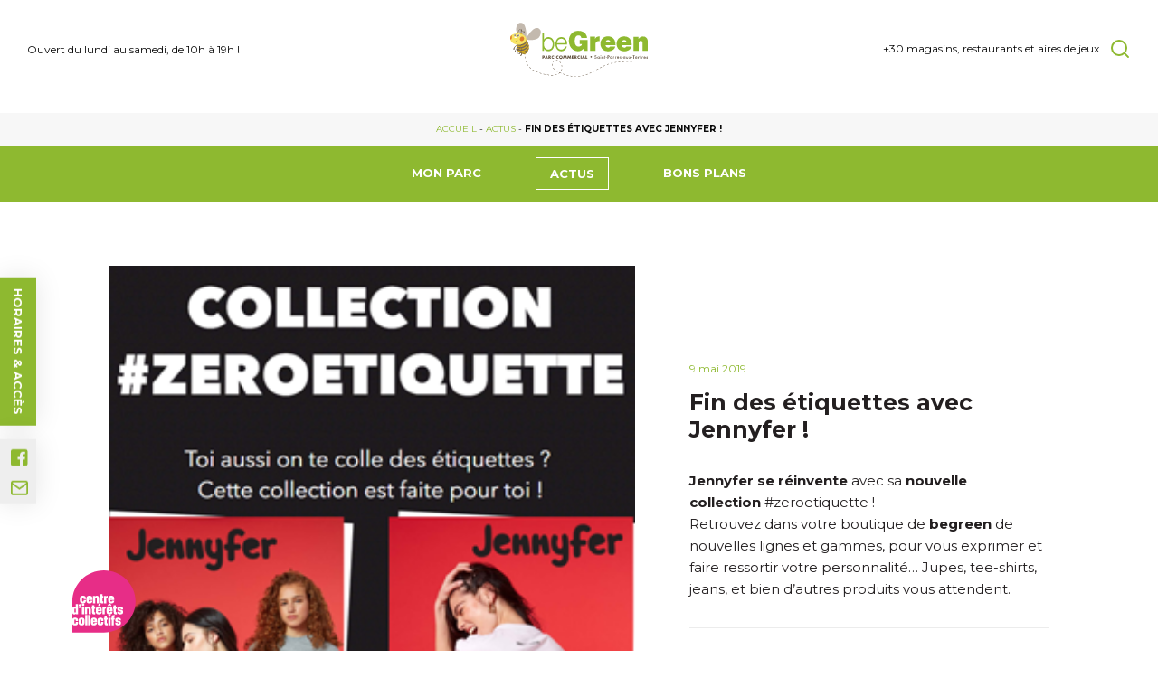

--- FILE ---
content_type: text/html; charset=UTF-8
request_url: https://begreen-saintparres.fr/actu/fin-des-etiquettes-avec-jennyfer/
body_size: 14972
content:

<!doctype html>

  <html class="no-js"  lang="fr-FR" prefix="og: https://ogp.me/ns#">

	<head>
		<meta charset="utf-8">
		
		<!-- Force IE to use the latest rendering engine available -->
		<meta http-equiv="X-UA-Compatible" content="IE=edge">

		<!-- Mobile Meta -->
		<meta name="viewport" content="width=device-width, initial-scale=1.0">
		<meta class="foundation-mq">
		
					<link rel="icon" href="https://begreen-saintparres.fr/wp-content/uploads/sites/6/2022/08/fav-begreen.png">
    	
		<link rel="preconnect" href="https://fonts.googleapis.com"> 
		<link rel="preconnect" href="https://fonts.gstatic.com" crossorigin> 
		<link href="https://fonts.googleapis.com/css2?family=Inter&family=Montserrat:wght@400;600;700&display=swap" rel="stylesheet">
		
<!-- Google Tag Manager for WordPress by gtm4wp.com -->
<script data-cfasync="false" data-pagespeed-no-defer>
	var gtm4wp_datalayer_name = "dataLayer";
	var dataLayer = dataLayer || [];
</script>
<!-- End Google Tag Manager for WordPress by gtm4wp.com -->
<!-- Optimisation des moteurs de recherche par Rank Math - https://rankmath.com/ -->
<title>Fin des étiquettes avec Jennyfer ! - Be Green - Saint Parres</title>
<meta name="description" content="Jennyfer se réinvente&nbsp;avec sa&nbsp;nouvelle collection&nbsp;#zeroetiquette !Retrouvez dans votre boutique de begreen&nbsp;de nouvelles lignes et gammes,"/>
<meta name="robots" content="index, follow, max-snippet:-1, max-video-preview:-1, max-image-preview:large"/>
<link rel="canonical" href="https://begreen-saintparres.fr/actu/fin-des-etiquettes-avec-jennyfer/" />
<meta property="og:locale" content="fr_FR" />
<meta property="og:type" content="article" />
<meta property="og:title" content="Fin des étiquettes avec Jennyfer ! - Be Green - Saint Parres" />
<meta property="og:description" content="Jennyfer se réinvente&nbsp;avec sa&nbsp;nouvelle collection&nbsp;#zeroetiquette !Retrouvez dans votre boutique de begreen&nbsp;de nouvelles lignes et gammes," />
<meta property="og:url" content="https://begreen-saintparres.fr/actu/fin-des-etiquettes-avec-jennyfer/" />
<meta property="og:site_name" content="Be Green - Saint Parres" />
<meta property="og:image" content="https://begreen-saintparres.fr/wp-content/uploads/sites/6/2022/08/53829e22-7726-46cb-af31-49a34d9b92ad.png" />
<meta property="og:image:secure_url" content="https://begreen-saintparres.fr/wp-content/uploads/sites/6/2022/08/53829e22-7726-46cb-af31-49a34d9b92ad.png" />
<meta property="og:image:width" content="300" />
<meta property="og:image:height" content="300" />
<meta property="og:image:alt" content="Fin des étiquettes avec Jennyfer !" />
<meta property="og:image:type" content="image/png" />
<meta name="twitter:card" content="summary_large_image" />
<meta name="twitter:title" content="Fin des étiquettes avec Jennyfer ! - Be Green - Saint Parres" />
<meta name="twitter:description" content="Jennyfer se réinvente&nbsp;avec sa&nbsp;nouvelle collection&nbsp;#zeroetiquette !Retrouvez dans votre boutique de begreen&nbsp;de nouvelles lignes et gammes," />
<meta name="twitter:image" content="https://begreen-saintparres.fr/wp-content/uploads/sites/6/2022/08/53829e22-7726-46cb-af31-49a34d9b92ad.png" />
<script type="application/ld+json" class="rank-math-schema">{"@context":"https://schema.org","@graph":[{"@type":"BreadcrumbList","@id":"https://begreen-saintparres.fr/actu/fin-des-etiquettes-avec-jennyfer/#breadcrumb","itemListElement":[{"@type":"ListItem","position":"1","item":{"@id":"https://begreen-saintparres.fr","name":"Accueil"}},{"@type":"ListItem","position":"2","item":{"@id":"https://begreen-saintparres.fr/actus/","name":"Actus"}},{"@type":"ListItem","position":"3","item":{"@id":"https://begreen-saintparres.fr/actu/fin-des-etiquettes-avec-jennyfer/","name":"Fin des \u00e9tiquettes avec Jennyfer !"}}]}]}</script>
<!-- /Extension Rank Math WordPress SEO -->

<link rel="alternate" title="oEmbed (JSON)" type="application/json+oembed" href="https://begreen-saintparres.fr/wp-json/oembed/1.0/embed?url=https%3A%2F%2Fbegreen-saintparres.fr%2Factu%2Ffin-des-etiquettes-avec-jennyfer%2F" />
<link rel="alternate" title="oEmbed (XML)" type="text/xml+oembed" href="https://begreen-saintparres.fr/wp-json/oembed/1.0/embed?url=https%3A%2F%2Fbegreen-saintparres.fr%2Factu%2Ffin-des-etiquettes-avec-jennyfer%2F&#038;format=xml" />
<style id='wp-img-auto-sizes-contain-inline-css' type='text/css'>
img:is([sizes=auto i],[sizes^="auto," i]){contain-intrinsic-size:3000px 1500px}
/*# sourceURL=wp-img-auto-sizes-contain-inline-css */
</style>
<style id='classic-theme-styles-inline-css' type='text/css'>
/*! This file is auto-generated */
.wp-block-button__link{color:#fff;background-color:#32373c;border-radius:9999px;box-shadow:none;text-decoration:none;padding:calc(.667em + 2px) calc(1.333em + 2px);font-size:1.125em}.wp-block-file__button{background:#32373c;color:#fff;text-decoration:none}
/*# sourceURL=/wp-includes/css/classic-themes.min.css */
</style>
<link rel='stylesheet' id='contact-form-7-css' href='https://begreen-saintparres.fr/wp-content/plugins/contact-form-7/includes/css/styles.css' type='text/css' media='all' />
<link rel='stylesheet' id='dashicons-css' href='https://begreen-saintparres.fr/wp-includes/css/dashicons.min.css' type='text/css' media='all' />
<link rel='stylesheet' id='post-views-counter-frontend-css' href='https://begreen-saintparres.fr/wp-content/plugins/post-views-counter/css/frontend.min.css' type='text/css' media='all' />
<link rel='stylesheet' id='wpdreams-asl-basic-css' href='https://begreen-saintparres.fr/wp-content/plugins/ajax-search-lite/css/style.basic.css' type='text/css' media='all' />
<link rel='stylesheet' id='wpdreams-ajaxsearchlite-css' href='https://begreen-saintparres.fr/wp-content/plugins/ajax-search-lite/css/style-underline.css' type='text/css' media='all' />
<link rel='stylesheet' id='slick-css-css' href='//cdnjs.cloudflare.com/ajax/libs/slick-carousel/1.8.1/slick.min.css' type='text/css' media='all' />
<link rel='stylesheet' id='site-css-css' href='https://begreen-saintparres.fr/wp-content/themes/malls/assets/styles/style.css' type='text/css' media='all' />
<style id='site-css-inline-css' type='text/css'>
:root {--frey-main: #8eb930;--frey-main-rgb: 142,185,48;}
/*# sourceURL=site-css-inline-css */
</style>
<script type="text/javascript" src="//cdnjs.cloudflare.com/ajax/libs/jquery/3.6.0/jquery.min.js" id="jquery-js"></script>
<link rel="https://api.w.org/" href="https://begreen-saintparres.fr/wp-json/" /><link rel='shortlink' href='https://begreen-saintparres.fr/?p=187' />
<!-- start Simple Custom CSS and JS -->
<style type="text/css">
#reallyempty a.mapplic-pin.pin-bordered.pin-label,
#reallyempty .uwy.userway_p3,
#reallyempty .mapplic-level-switcher,
#reallyempty .axeptio_mount{
	display:none!important;
}

#reallyempty a.mapplic-popup-link {
    display: none;
    pointer-events: none;
    cursor: default;
}

/* .mapplic-clickable {
    pointer-events: none;
    cursor: default;
} */

#reallyempty .mapplic-extras {
    display: none;
}

#reallyempty a.mapplic-pin.pin-bordered.pin-label.culture {
    display: none!important;
}

#reallyempty h4.mapplic-tooltip-title {
    display: none;
}</style>
<!-- end Simple Custom CSS and JS -->
<!-- start Simple Custom CSS and JS -->
<style type="text/css">
/* MISSIONS */
.page-template-template-page-misions #pageheader{
	margin-bottom: -2px;
}
.page-template-template-page-misions #pageheader .menu_wrap ul li a::after,
.page-template-template-page-misions #pageheader .sticky{
	background-color:#e72d87;
}
.sticky.is-stuck{
	z-index: 100000;
}
.page-template-template-page-misions #pageheader .sticky.is-stuck{
	border-bottom-color:#e72d87;
}
.page-template-template-page-misions #pageheader .sticky.is-stuck .menu_wrap ul li.active a,
.page-template-template-page-misions #pageheader .sticky.is-stuck .menu_wrap ul li a{
	color: white !important;
}
.intro-missions{
	padding: 50px;
	background-color:#335490;
}
.intro-missions .container{
	width: 90%;
	max-width: 546px;
	margin: auto;
}
.intro-missions .container img.logo_intro{
	height: auto;
	margin: auto auto 30px auto;
	width: 100%;
	max-width: 270px;
	display: block;
}
.intro-missions .container p{
	color: white;
	text-align: center;
}
.btn.btn-rose{
	border-color:#E72D87 !important;
	background-color:#E72D87 !important;
	color: white;
	text-align: center;
}
.btn.btn-rose.center{
	display: table;
	margin: 24px auto;
}
.btn.btn-rose:hover{
	border-color:#9B1958 !important;
	background-color:#9B1958 !important;
	color: white !important;
}
.bandeau-missions{
	padding: 80px 0;
	background-size: cover;
	background-repeat: no-repeat;
	position: relative;
}
.bandeau-missions::after{
	content:"";
	display: block;
	width: 100%;
	height: 100%;
	position: absolute;
	top: 0;
	left: 0;
	background-color: #335490;
	opacity: 0.86;
}
.bandeau-missions .container{
	position: relative;
	z-index: 2;
}
.bandeau-missions span{
	display: block;
	color: white;
	width: 100%;
	text-align: center;
}
.bandeau-missions span.titre{
	font-weight: bold;
	font-size: 24px;
	margin-bottom: 16px;
}
.bandeau-missions span.sous_titre{
	max-width: 710px;
	margin: 0 auto 25px auto;
}
.nos-actions{
	padding: 60px 0;
}
.nos-actions .container{
	width: 90%;
	max-width: 1060px;
	margin: auto;
}
.nos-actions .container .flex{
	display: flex;
	justify-content: center;
}
.nos-actions .container .action{
	width: 50%;
	margin: 0;
	float: left;
	padding: 20px 36px;
}
.clear{
	clear: both;
	content: "";
	display: block;
}
.nos-actions .container .action .image{
	display: flex;
	justify-content: space-between;
	align-items: flex-end;
	position: relative;
	max-width: 500px;
	margin: auto auto 20px auto;
}
.nos-actions .container .action .image img{
	border-radius: 100%;
	border-bottom-right-radius: 0;
	margin: 0 0 0 auto;
}
.nos-actions .container .action .image .titre{
	width: 187px;
	height: 187px;
	display: flex;
	justify-content: center;
	background: #E72D87;
	padding: 10px;
	position: absolute;
	bottom: 0;
	left: 40px;
	border-radius: 100%;
	border-bottom-left-radius: 0;
}
.nos-actions .container .action .image .titre .titre_bulle{
	width: 100%;
	margin: auto 0 0 0;
	color: white;
	text-transform: uppercase;
	font-weight: bold;
	font-size: 28px;
  line-height: 1em;
}
.nos-actions .container .action .contenu{
	text-align: right;
	padding-left: 60px;
}

/* ACTION VARIANTES */
.nos-actions .container .action:nth-child(2) .image .titre,
.nos-actions .container .action:nth-child(5) .image .titre,
.nos-actions .container .action:nth-child(8) .image .titre{
	left: unset;
	right: 0;
	border-radius: 100%;
	border-bottom-right-radius: 0;
	text-align: right;
}
.nos-actions .container .action:nth-child(2) .image img,
.nos-actions .container .action:nth-child(5) .image img,
.nos-actions .container .action:nth-child(8) .image img{
	margin: auto 0 0 0;
	border-bottom-left-radius: 0;
	border-bottom-right-radius: 100%;
}
.nos-actions .container .action:nth-child(2) .contenu,
.nos-actions .container .action:nth-child(5) .contenu,
.nos-actions .container .action:nth-child(8) .contenu{
	padding-left: 0;
	padding-right: 60px;
	text-align: left;
}
.nos-actions .container .action:nth-child(3),
.nos-actions .container .action:nth-child(6),
.nos-actions .container .action:nth-child(9){
	width: 100%;
	display: flex;
	flex-wrap: wrap;
	flex-direction: row-reverse;
}
.nos-actions .container .action:nth-child(3) .image,
.nos-actions .container .action:nth-child(3) .contenu,
.nos-actions .container .action:nth-child(6) .image,
.nos-actions .container .action:nth-child(6) .contenu{
	width: 50%;
	display: block;
	margin: 0;
	float: left;
}
.nos-actions .container .action:nth-child(3) .image .titre,
.nos-actions .container .action:nth-child(6) .image .titre{
	bottom: unset;
	top: 0;
}
.nos-actions .container .action:nth-child(3) .image img,
.nos-actions .container .action:nth-child(6) .image img{
	margin: 0 0 0 auto;
	display: block;
}
.nos-actions .container .action:nth-child(3) .contenu,
.nos-actions .container .action:nth-child(6) .contenu{
	padding: 0;
	margin: auto;
	padding-left: 60px;
	padding-right: 24px;
}
.nos-actions .container .action:nth-child(3){
	max-width: 1000px;
	margin: auto;
}
.nos-actions .container .action:nth-child(6){
	flex-direction: row;
}
.nos-actions .container .action:nth-child(6) .contenu{
	text-align: left;
}

.liste-article-missions.site_squares{
	padding: 60px 0;
	background-color: #f7f7f7;
	margin-bottom: 0;
	margin-top: 0;
}
.titre-mission{
	text-align: center;
	margin-bottom: 40px;
}
.titre-mission h4{
	font-weight: bold;
	font-size: 32px;
}
.titre-mission span{
	display: block;
	width: 100%;
	color: #E72D87;
	padding: 0 24px;
}
.missions_link {
	width: 70px;
	margin: 20px;
	position: fixed;
	bottom: 0;
	left: 60px;
	z-index: 100;
}
.missions_link a:hover{
	opacity: 0.5;
}
.missions_link a img{
	width: 100%;
	height: auto;
}
#footer .inner-footer .frey_logo img {
	display: block;
	max-width: 200px;
	height: auto;
	margin: auto;
}
@media screen and (max-width:980px){
	.nos-actions .container .action {
		padding: 20px 12px;
	}
	.nos-actions .container .action .image .titre{
		padding: 10px 40px 10px 10px;
	}
	.nos-actions .container .action:nth-child(2) .image .titre,
	.nos-actions .container .action:nth-child(5) .image .titre{
		padding: 10px 10px 10px 40px;
	}
	.nos-actions .container .action .image .titre .titre_bulle{
		font-size: 23px;
	}
}
@media screen and (max-width:760px){
	.nos-actions .container .action {
		padding: 20px;
		width: 100%;
	}
	.nos-actions .container .action .contenu {
		text-align: center !important;
		padding: 0 !important;
		width: 100%;
		max-width: 500px;
		margin: auto;
	}
	.nos-actions .container .action .image .titre{
		left: 0;
	}
	.nos-actions .container .action .image {
		max-width: 380px;
		margin: auto auto 30px auto;
	}
	.nos-actions .container .action:nth-child(3){
		display: block;
	}
	.nos-actions .container .action:nth-child(3) .image,
	.nos-actions .container .action:nth-child(3) .contenu,
	.nos-actions .container .action:nth-child(6) .image,
	.nos-actions .container .action:nth-child(6) .contenu {
		width: 100%;
		display: block;
		margin: auto auto 20px auto;
		float: none;
	}
	.nos-actions .container .action:nth-child(3) .image .titre,
	.nos-actions .container .action:nth-child(6) .image .titre {
		bottom: 0;
		top: unset;
	}
	.nos-actions .container .action:nth-child(2) .image .titre,
	.nos-actions .container .action:nth-child(3) .image .titre,
	.nos-actions .container .action:nth-child(4) .image .titre,
	.nos-actions .container .action:nth-child(5) .image .titre,
	.nos-actions .container .action:nth-child(6) .image .titre{
		left: 0;
		right: unset;
		border-radius: 100%;
		border-bottom-right-radius: 100%;
		text-align: left;
		border-bottom-left-radius: 0;
	}
	.nos-actions .container .action:nth-child(2) .image .titre,
	.nos-actions .container .action:nth-child(3) .image .titre,
	.nos-actions .container .action:nth-child(4) .image .titre,
	.nos-actions .container .action:nth-child(5) .image .titre,
	.nos-actions .container .action:nth-child(6) .image .titre{
		padding: 10px 40px 10px 10px;
	}
	.nos-actions .container .action:nth-child(2) .image img,
	.nos-actions .container .action:nth-child(3) .image img,
	.nos-actions .container .action:nth-child(4) .image img,
	.nos-actions .container .action:nth-child(5) .image img,
	.nos-actions .container .action:nth-child(6) .image img{
		margin: 0 0 0 auto;
		border-bottom-left-radius: 100%;
		border-bottom-right-radius: 0;
	}
	.nos-actions .container .action:nth-child(2n) .image .titre {
		left: unset;
		right: 0;
		padding: 10px 10px 10px 40px;
		border-radius: 100%;
		border-bottom-right-radius: 0;
		text-align: right;
	}
	.nos-actions .container .action:nth-child(2n) .image img {
		margin: 0 auto 0 0;
		border-radius: 100%;
		border-bottom-left-radius: 0;
	}
}</style>
<!-- end Simple Custom CSS and JS -->
<!-- start Simple Custom CSS and JS -->
<style type="text/css">
.page-template-template-monparc .hideparcpage {
    display: none;
}</style>
<!-- end Simple Custom CSS and JS -->

<!-- Google Tag Manager for WordPress by gtm4wp.com -->
<!-- GTM Container placement set to automatic -->
<script data-cfasync="false" data-pagespeed-no-defer type="text/javascript">
	var dataLayer_content = {"pagePostType":"actu","pagePostType2":"single-actu","pagePostAuthor":"hachetag"};
	dataLayer.push( dataLayer_content );
</script>
<script data-cfasync="false">
(function(w,d,s,l,i){w[l]=w[l]||[];w[l].push({'gtm.start':
new Date().getTime(),event:'gtm.js'});var f=d.getElementsByTagName(s)[0],
j=d.createElement(s),dl=l!='dataLayer'?'&l='+l:'';j.async=true;j.src=
'//www.googletagmanager.com/gtm.js?id='+i+dl;f.parentNode.insertBefore(j,f);
})(window,document,'script','dataLayer','GTM-MGBKRP6');
</script>
<!-- End Google Tag Manager for WordPress by gtm4wp.com -->				<link rel="preconnect" href="https://fonts.gstatic.com" crossorigin />
				<link rel="preload" as="style" href="//fonts.googleapis.com/css?family=Open+Sans&display=swap" />
				<link rel="stylesheet" href="//fonts.googleapis.com/css?family=Open+Sans&display=swap" media="all" />
				                <style>
                    
					div[id*='ajaxsearchlitesettings'].searchsettings .asl_option_inner label {
						font-size: 0px !important;
						color: rgba(0, 0, 0, 0);
					}
					div[id*='ajaxsearchlitesettings'].searchsettings .asl_option_inner label:after {
						font-size: 11px !important;
						position: absolute;
						top: 0;
						left: 0;
						z-index: 1;
					}
					.asl_w_container {
						width: 100%;
						margin: 0px 0px 0px 0px;
						min-width: 200px;
					}
					div[id*='ajaxsearchlite'].asl_m {
						width: 100%;
					}
					div[id*='ajaxsearchliteres'].wpdreams_asl_results div.resdrg span.highlighted {
						font-weight: bold;
						color: rgba(217, 49, 43, 1);
						background-color: rgba(238, 238, 238, 1);
					}
					div[id*='ajaxsearchliteres'].wpdreams_asl_results .results img.asl_image {
						width: 150px;
						height: 150px;
						object-fit: cover;
					}
					div.asl_r .results {
						max-height: none;
					}
				
							.asl_w, .asl_w * {font-family:"Montserrat","sans-serif" !important;}
							.asl_m input[type=search]::placeholder{font-family:"Montserrat","sans-serif" !important;}
							.asl_m input[type=search]::-webkit-input-placeholder{font-family:"Montserrat","sans-serif" !important;}
							.asl_m input[type=search]::-moz-placeholder{font-family:"Montserrat","sans-serif" !important;}
							.asl_m input[type=search]:-ms-input-placeholder{font-family:"Montserrat","sans-serif" !important;}
						
						div.asl_r.asl_w.vertical .results .item::after {
							display: block;
							position: absolute;
							bottom: 0;
							content: '';
							height: 1px;
							width: 100%;
							background: #D8D8D8;
						}
						div.asl_r.asl_w.vertical .results .item.asl_last_item::after {
							display: none;
						}
					                </style>
                <style id="wpforms-css-vars-root">
				:root {
					--wpforms-field-border-radius: 3px;
--wpforms-field-border-style: solid;
--wpforms-field-border-size: 1px;
--wpforms-field-background-color: #ffffff;
--wpforms-field-border-color: rgba( 0, 0, 0, 0.25 );
--wpforms-field-border-color-spare: rgba( 0, 0, 0, 0.25 );
--wpforms-field-text-color: rgba( 0, 0, 0, 0.7 );
--wpforms-field-menu-color: #ffffff;
--wpforms-label-color: rgba( 0, 0, 0, 0.85 );
--wpforms-label-sublabel-color: rgba( 0, 0, 0, 0.55 );
--wpforms-label-error-color: #d63637;
--wpforms-button-border-radius: 3px;
--wpforms-button-border-style: none;
--wpforms-button-border-size: 1px;
--wpforms-button-background-color: #066aab;
--wpforms-button-border-color: #066aab;
--wpforms-button-text-color: #ffffff;
--wpforms-page-break-color: #066aab;
--wpforms-background-image: none;
--wpforms-background-position: center center;
--wpforms-background-repeat: no-repeat;
--wpforms-background-size: cover;
--wpforms-background-width: 100px;
--wpforms-background-height: 100px;
--wpforms-background-color: rgba( 0, 0, 0, 0 );
--wpforms-background-url: none;
--wpforms-container-padding: 0px;
--wpforms-container-border-style: none;
--wpforms-container-border-width: 1px;
--wpforms-container-border-color: #000000;
--wpforms-container-border-radius: 3px;
--wpforms-field-size-input-height: 43px;
--wpforms-field-size-input-spacing: 15px;
--wpforms-field-size-font-size: 16px;
--wpforms-field-size-line-height: 19px;
--wpforms-field-size-padding-h: 14px;
--wpforms-field-size-checkbox-size: 16px;
--wpforms-field-size-sublabel-spacing: 5px;
--wpforms-field-size-icon-size: 1;
--wpforms-label-size-font-size: 16px;
--wpforms-label-size-line-height: 19px;
--wpforms-label-size-sublabel-font-size: 14px;
--wpforms-label-size-sublabel-line-height: 17px;
--wpforms-button-size-font-size: 17px;
--wpforms-button-size-height: 41px;
--wpforms-button-size-padding-h: 15px;
--wpforms-button-size-margin-top: 10px;
--wpforms-container-shadow-size-box-shadow: none;

				}
			</style>
		<link href="https://begreen-saintparres.fr/wp-content/themes/malls/assets/styles/style-online.css" rel="stylesheet">

		
		
	</head>
			
	<body class="wp-singular actu-template-default single single-actu postid-187 wp-theme-malls site-6">

		<div class="off-canvas-wrapper">
			
			<div class="off-canvas-content">
				
				<header id="header" role="banner">

					 
<div class="top-bar" id="top-bar-menu">
	<!--  -->
	<div class="bottom_line">
		<div class="grid-container">
			<div class="grid-x grid-padding-x">
				<div class="cell small-4 medium-4 left_text">
						Ouvert du lundi au samedi, de 10h à 19h !				</div>
				<!-- <div class="cell small-12"> -->
				<div class="cell small-4 medium-4 logos">
																		<a href="https://begreen-saintparres.fr" class="main_logo" title="click pour retourner sur la page accueil"><img src="https://begreen-saintparres.fr/wp-content/uploads/sites/6/2022/08/Begreen-Saintparres.svg" alt="logo Be Green - Saint Parres" /></a>
										</div>
					<!-- <div class="side_part"> -->
				<div class="cell small-4 medium-4 right_text">
					+30 magasins, restaurants et aires de jeux					<button type="button" id="toggle_search" class="search_icon svg_stroke_main_color svg_hover" data-open="search_modal">
						<svg width="24" height="24" fill="none" xmlns="http://www.w3.org/2000/svg">
<title id="searchTitle">rechercher une informations</title>
<path d="M11 19a8 8 0 100-16 8 8 0 000 16zm10 2l-4.35-4.35" stroke="#773F61" stroke-width="2" stroke-linecap="round" stroke-linejoin="round"/>
</svg>					</button>
				</div>
			</div>
		</div>
	</div>
</div>

<div id="search_modal" class="reveal full" style="display: none;" data-reveal><button class="close-button" data-close aria-label="Close modal" type="button"><span aria-hidden="true">&times;</span></button><div class="search_wrap modal_wrap"><div class="search_content modal_content"><div class="search_title modal_title">Rechercher</div><div class="asl_w_container asl_w_container_1">
	<div id='ajaxsearchlite1'
		 data-id="1"
		 data-instance="1"
		 class="asl_w asl_m asl_m_1 asl_m_1_1">
		<div class="probox">

	
	<div class='prosettings' style='display:none;' data-opened=0>
				<div class='innericon'>
			<svg version="1.1" xmlns="http://www.w3.org/2000/svg" xmlns:xlink="http://www.w3.org/1999/xlink" x="0px" y="0px" width="22" height="22" viewBox="0 0 512 512" enable-background="new 0 0 512 512" xml:space="preserve">
					<polygon transform = "rotate(90 256 256)" points="142.332,104.886 197.48,50 402.5,256 197.48,462 142.332,407.113 292.727,256 "/>
				</svg>
		</div>
	</div>

	
	
	<div class='proinput'>
        <form role="search" action='#' autocomplete="off"
			  aria-label="Search form">
			<input aria-label="Search input"
				   type='search' class='orig'
				   tabindex="0"
				   name='phrase'
				   placeholder='Rechercher ici...'
				   value=''
				   autocomplete="off"/>
			<input aria-label="Search autocomplete input"
				   type='text'
				   class='autocomplete'
				   tabindex="-1"
				   name='phrase'
				   value=''
				   autocomplete="off" disabled/>
			<input type='submit' value="Start search" style='width:0; height: 0; visibility: hidden;'>
		</form>
	</div>

	
	
	<button class='promagnifier' tabindex="0" aria-label="Search magnifier button">
				<span class='innericon' style="display:block;">
			<svg version="1.1" xmlns="http://www.w3.org/2000/svg" xmlns:xlink="http://www.w3.org/1999/xlink" x="0px" y="0px" width="22" height="22" viewBox="0 0 512 512" enable-background="new 0 0 512 512" xml:space="preserve">
					<path d="M460.355,421.59L353.844,315.078c20.041-27.553,31.885-61.437,31.885-98.037
						C385.729,124.934,310.793,50,218.686,50C126.58,50,51.645,124.934,51.645,217.041c0,92.106,74.936,167.041,167.041,167.041
						c34.912,0,67.352-10.773,94.184-29.158L419.945,462L460.355,421.59z M100.631,217.041c0-65.096,52.959-118.056,118.055-118.056
						c65.098,0,118.057,52.959,118.057,118.056c0,65.096-52.959,118.056-118.057,118.056C153.59,335.097,100.631,282.137,100.631,217.041
						z"/>
				</svg>
		</span>
	</button>

	
	
	<div class='proloading'>

		<div class="asl_loader"><div class="asl_loader-inner asl_simple-circle"></div></div>

			</div>

			<div class='proclose'>
			<svg version="1.1" xmlns="http://www.w3.org/2000/svg" xmlns:xlink="http://www.w3.org/1999/xlink" x="0px"
				 y="0px"
				 width="12" height="12" viewBox="0 0 512 512" enable-background="new 0 0 512 512"
				 xml:space="preserve">
				<polygon points="438.393,374.595 319.757,255.977 438.378,137.348 374.595,73.607 255.995,192.225 137.375,73.622 73.607,137.352 192.246,255.983 73.622,374.625 137.352,438.393 256.002,319.734 374.652,438.378 "/>
			</svg>
		</div>
	
	
</div>	</div>
	<div class='asl_data_container' style="display:none !important;">
		<div class="asl_init_data wpdreams_asl_data_ct"
	 style="display:none !important;"
	 id="asl_init_id_1"
	 data-asl-id="1"
	 data-asl-instance="1"
	 data-asldata="[base64]"></div>	<div id="asl_hidden_data">
		<svg style="position:absolute" height="0" width="0">
			<filter id="aslblur">
				<feGaussianBlur in="SourceGraphic" stdDeviation="4"/>
			</filter>
		</svg>
		<svg style="position:absolute" height="0" width="0">
			<filter id="no_aslblur"></filter>
		</svg>
	</div>
	</div>

	<div id='ajaxsearchliteres1'
	 class='vertical wpdreams_asl_results asl_w asl_r asl_r_1 asl_r_1_1'>

	
	<div class="results">

		
		<div class="resdrg">
		</div>

		
	</div>

	
	
</div>

	<div id='__original__ajaxsearchlitesettings1'
		 data-id="1"
		 class="searchsettings wpdreams_asl_settings asl_w asl_s asl_s_1">
		<form name='options'
	  aria-label="Search settings form"
	  autocomplete = 'off'>

	
	
	<input type="hidden" name="filters_changed" style="display:none;" value="0">
	<input type="hidden" name="filters_initial" style="display:none;" value="1">

	<div class="asl_option_inner hiddend">
		<input type='hidden' name='qtranslate_lang' id='qtranslate_lang1'
			   value='0'/>
	</div>

	
	
	<fieldset class="asl_sett_scroll">
		<legend style="display: none;">Generic selectors</legend>
		<div class="asl_option" tabindex="0">
			<div class="asl_option_inner">
				<input type="checkbox" value="exact"
					   aria-label="Exact matches only"
					   name="asl_gen[]" />
				<div class="asl_option_checkbox"></div>
			</div>
			<div class="asl_option_label">
				Exact matches only			</div>
		</div>
		<div class="asl_option" tabindex="0">
			<div class="asl_option_inner">
				<input type="checkbox" value="title"
					   aria-label="Search in title"
					   name="asl_gen[]"  checked="checked"/>
				<div class="asl_option_checkbox"></div>
			</div>
			<div class="asl_option_label">
				Search in title			</div>
		</div>
		<div class="asl_option" tabindex="0">
			<div class="asl_option_inner">
				<input type="checkbox" value="content"
					   aria-label="Search in content"
					   name="asl_gen[]"  checked="checked"/>
				<div class="asl_option_checkbox"></div>
			</div>
			<div class="asl_option_label">
				Search in content			</div>
		</div>
		<div class="asl_option_inner hiddend">
			<input type="checkbox" value="excerpt"
				   aria-label="Search in excerpt"
				   name="asl_gen[]"  checked="checked"/>
			<div class="asl_option_checkbox"></div>
		</div>
	</fieldset>
	<fieldset class="asl_sett_scroll">
		<legend style="display: none;">Post Type Selectors</legend>
					<div class="asl_option_inner hiddend">
				<input type="checkbox" value="actu"
					   aria-label="Hidden option, ignore please"
					   name="customset[]" checked="checked"/>
			</div>
						<div class="asl_option_inner hiddend">
				<input type="checkbox" value="bonplan"
					   aria-label="Hidden option, ignore please"
					   name="customset[]" checked="checked"/>
			</div>
						<div class="asl_option_inner hiddend">
				<input type="checkbox" value="enseigne"
					   aria-label="Hidden option, ignore please"
					   name="customset[]" checked="checked"/>
			</div>
				</fieldset>
	</form>
	</div>
</div></div></div></div>
	 	
				</header> <!-- end .header -->

				<div id="pageheader">
	<div class="page_title"><div class="arc"><svg xmlns="http://www.w3.org/2000/svg" viewBox="0 0 1440 113">
<title id="arcTitle">icone Arc</title>
<path fill="#fff" d="M1440 90.4l-60-3.743c-60-4.026-180-11.088-300-15.114-120-3.743-240-3.743-360 0C600 75.57 480 82.631 360 90.4s-240 14.831-300 18.857L0 113V0h1440z"/></svg></div><div class="grid-container page_title_content"><div class="grid-x grid-padding-x"><div class="cell small-12"><h1>Fin des étiquettes avec Jennyfer !</h1></div></div></div></div>	<div id="Bjhas2"></div>
	<nav aria-label="breadcrumbs" class="rank-math-breadcrumb"><p><a href="https://begreen-saintparres.fr">Accueil</a><span class="separator"> - </span><a href="https://begreen-saintparres.fr/actus/">Actus</a><span class="separator"> - </span><span class="last">Fin des étiquettes avec Jennyfer !</span></p></nav>		<div data-sticky-container>
			<div class="sticky" data-sticky data-top-anchor="Bjhas2" data-margin-top="0" id="sticky">
				<div class="menu_wrap grid-container">
					<div class="grid-x">
						<div class="cell small-12">
							<ul id="main-nav" class="medium-horizontal menu"><li id="menu-item-40" class="menu-item menu-item-type-post_type menu-item-object-page menu-item-40"><a href="https://begreen-saintparres.fr/mon-parc/">Mon Parc</a></li>
<li id="menu-item-42" class="menu-item menu-item-type-custom menu-item-object-custom menu-item-42 active"><a href="/actus">Actus</a></li>
<li id="menu-item-41" class="menu-item menu-item-type-custom menu-item-object-custom menu-item-41"><a href="/bonsplans">Bons Plans</a></li>
</ul>																				</div>
					</div>	
				</div>	
			</div>
		</div>
</div>
	



		<main class="grid-container single-item" role="main">
			<div class="grid-x grid-padding-x">
				<div class="cell small-12">
									
						


	<article id="post-187" class="grid-x grid-padding-x align-middle post-187 actu type-actu status-publish has-post-thumbnail hentry" role="article" itemscope itemtype="http://schema.org/BlogPosting">
		<div class="cell small-12 large-7 image_side template-1"><img width="300" height="300" src="https://begreen-saintparres.fr/wp-content/uploads/sites/6/2022/08/53829e22-7726-46cb-af31-49a34d9b92ad.png" class="attachment-full size-full wp-post-image" alt="Be Green - Saint Parres - Fin des étiquettes avec Jennyfer ! - 53829e22 7726 46cb af31 49a34d9b92ad - 1" decoding="async" fetchpriority="high" srcset="https://begreen-saintparres.fr/wp-content/uploads/sites/6/2022/08/53829e22-7726-46cb-af31-49a34d9b92ad.png 300w, https://begreen-saintparres.fr/wp-content/uploads/sites/6/2022/08/53829e22-7726-46cb-af31-49a34d9b92ad-150x150.png 150w" sizes="(max-width: 300px) 100vw, 300px" title="Be Green - Saint Parres - Fin des étiquettes avec Jennyfer ! - 53829e22 7726 46cb af31 49a34d9b92ad - 2"></div>			
		<div class="cell small-12 large-5 content_side">
			<header class="article-header">	
				<div class="date">9 mai 2019</div>
				<h1 class="entry-title single-title" itemprop="headline">Fin des étiquettes avec Jennyfer !</h1>
			</header>
							
			<section class="entry-content" itemprop="text">
				<p><span style="font-weight: 700;">Jennyfer se réinvente</span>&nbsp;avec sa&nbsp;<span style="font-weight: 700;">nouvelle collection</span>&nbsp;#zeroetiquette !<br />Retrouvez dans votre boutique de <b>be</b><span style="font-weight: 700;">green</span>&nbsp;de nouvelles lignes et gammes, pour vous exprimer et faire ressortir votre personnalité&#8230; Jupes, tee-shirts, jeans, et bien d&#8217;autres produits vous attendent.&nbsp;</p>
			</section>

			<div class="share">
				<div class="share_title">Partagez ceci :</div>
				<div class="share_items">
					<a href="https://www.facebook.com/sharer/sharer.php?u=https://begreen-saintparres.fr/actu/fin-des-etiquettes-avec-jennyfer/" class="fb"><span class="social_icon svg_fill_main_color svg_hover"><svg xmlns="http://www.w3.org/2000/svg" viewBox="0 0 19 21">
<title id="facebookTitle">aller vers facebook.com</title>
<path fill="#773f61" d="M18.375 3.279v14.437a1.97 1.97 0 01-1.969 1.969h-3.498v-7.268h2.485l.357-2.773h-2.842V7.873c0-.804.221-1.35 1.374-1.35h1.468V4.046a19.742 19.742 0 00-2.141-.111c-2.116 0-3.568 1.292-3.568 3.667v2.046H7.547v2.773h2.498v7.264H1.969A1.97 1.97 0 010 17.716V3.28a1.97 1.97 0 011.969-1.97h14.437a1.97 1.97 0 011.969 1.969z"/>
</svg></span></a>
					<a href="mailto:info@example.com?&subject=&cc=&bcc=&body=https://begreen-saintparres.fr/actu/fin-des-etiquettes-avec-jennyfer/" class="email"><span class="social_icon svg_stroke_main_color svg_hover"><svg viewBox="0 0 22 18" fill="none" xmlns="http://www.w3.org/2000/svg">
<title id="contactTitle">aller vers la page contact</title>
<path d="M21 3c0-1.1-.9-2-2-2H3c-1.1 0-2 .9-2 2m20 0v12c0 1.1-.9 2-2 2H3c-1.1 0-2-.9-2-2V3m20 0l-5 3.5-5 3.5L1 3" stroke="#773F61" stroke-width="2" stroke-linecap="round" stroke-linejoin="round"/>
</svg></span></a>
				</div>
			</div>
		</div>					
	</article>
						
									</div>
			</div> <!-- end #inner-content -->
		</main><!-- end #main -->
		<section class="related_items site_squares"><div class="grid-container"><div class="grid-x grid-padding-x title_wrap"><div class="cell small-12"><div class="first">Nos autres actualités</div><div class="second">toutes les nouveautés de votre parc !</div></div></div><div class="grid-x grid-padding-x items small-up-1 medium-up-2 large-up-3"><div class="cell item type-actu post-publish"><div class="item_wrap"><a href="https://begreen-saintparres.fr/actu/les-soldes-dhiver-sont-lancees/" title="click pour plus d'informations"><div class="item_image"><img width="330" height="330" src="https://begreen-saintparres.fr/wp-content/uploads/sites/6/2025/12/carresite-carresud-1-330x330.jpg" class="attachment-square size-square" alt="soldes" decoding="async" loading="lazy" srcset="https://begreen-saintparres.fr/wp-content/uploads/sites/6/2025/12/carresite-carresud-1-330x330.jpg 330w, https://begreen-saintparres.fr/wp-content/uploads/sites/6/2025/12/carresite-carresud-1-300x300.jpg 300w, https://begreen-saintparres.fr/wp-content/uploads/sites/6/2025/12/carresite-carresud-1-1024x1024.jpg 1024w, https://begreen-saintparres.fr/wp-content/uploads/sites/6/2025/12/carresite-carresud-1-150x150.jpg 150w, https://begreen-saintparres.fr/wp-content/uploads/sites/6/2025/12/carresite-carresud-1-768x768.jpg 768w, https://begreen-saintparres.fr/wp-content/uploads/sites/6/2025/12/carresite-carresud-1-1536x1536.jpg 1536w, https://begreen-saintparres.fr/wp-content/uploads/sites/6/2025/12/carresite-carresud-1-2048x2048.jpg 2048w" sizes="auto, (max-width: 330px) 100vw, 330px" /></div><div class="title">Les soldes d’hiver sont lancées !</div></a></div></div><div class="cell item type-actu post-publish"><div class="item_wrap"><a href="https://begreen-saintparres.fr/actu/le-black-friday-a-begreen/" title="click pour plus d'informations"><div class="item_image"><img width="330" height="330" src="https://begreen-saintparres.fr/wp-content/uploads/sites/6/2025/11/celui-1-330x330.png" class="attachment-square size-square" alt="" decoding="async" loading="lazy" srcset="https://begreen-saintparres.fr/wp-content/uploads/sites/6/2025/11/celui-1-330x330.png 330w, https://begreen-saintparres.fr/wp-content/uploads/sites/6/2025/11/celui-1-300x300.png 300w, https://begreen-saintparres.fr/wp-content/uploads/sites/6/2025/11/celui-1-1024x1024.png 1024w, https://begreen-saintparres.fr/wp-content/uploads/sites/6/2025/11/celui-1-150x150.png 150w, https://begreen-saintparres.fr/wp-content/uploads/sites/6/2025/11/celui-1-768x768.png 768w, https://begreen-saintparres.fr/wp-content/uploads/sites/6/2025/11/celui-1.png 1080w" sizes="auto, (max-width: 330px) 100vw, 330px" /></div><div class="title">Le Black Friday à BeGreen !</div></a></div></div><div class="cell item type-actu post-publish"><div class="item_wrap"><a href="https://begreen-saintparres.fr/actu/lhiver-debarque-chez-gemo/" title="click pour plus d'informations"><div class="item_image"><img width="330" height="330" src="https://begreen-saintparres.fr/wp-content/uploads/sites/6/2025/10/publication-hiver-gemo-330x330.jpg" class="attachment-square size-square" alt="" decoding="async" loading="lazy" srcset="https://begreen-saintparres.fr/wp-content/uploads/sites/6/2025/10/publication-hiver-gemo-330x330.jpg 330w, https://begreen-saintparres.fr/wp-content/uploads/sites/6/2025/10/publication-hiver-gemo-300x300.jpg 300w, https://begreen-saintparres.fr/wp-content/uploads/sites/6/2025/10/publication-hiver-gemo-1024x1024.jpg 1024w, https://begreen-saintparres.fr/wp-content/uploads/sites/6/2025/10/publication-hiver-gemo-150x150.jpg 150w, https://begreen-saintparres.fr/wp-content/uploads/sites/6/2025/10/publication-hiver-gemo-768x768.jpg 768w, https://begreen-saintparres.fr/wp-content/uploads/sites/6/2025/10/publication-hiver-gemo.jpg 1080w" sizes="auto, (max-width: 330px) 100vw, 330px" /></div><div class="title">L&#8217;hiver débarque chez Gémo !</div></a></div></div><div class="cell item type-actu post-publish"><div class="item_wrap"><a href="https://begreen-saintparres.fr/actu/vacances-de-la-toussaint-a-begreen/" title="click pour plus d'informations"><div class="item_image"><img width="330" height="330" src="https://begreen-saintparres.fr/wp-content/uploads/sites/6/2025/10/carresite-spamiens-2-1-330x330.jpg" class="attachment-square size-square" alt="" decoding="async" loading="lazy" srcset="https://begreen-saintparres.fr/wp-content/uploads/sites/6/2025/10/carresite-spamiens-2-1-330x330.jpg 330w, https://begreen-saintparres.fr/wp-content/uploads/sites/6/2025/10/carresite-spamiens-2-1-300x300.jpg 300w, https://begreen-saintparres.fr/wp-content/uploads/sites/6/2025/10/carresite-spamiens-2-1-1024x1024.jpg 1024w, https://begreen-saintparres.fr/wp-content/uploads/sites/6/2025/10/carresite-spamiens-2-1-150x150.jpg 150w, https://begreen-saintparres.fr/wp-content/uploads/sites/6/2025/10/carresite-spamiens-2-1-768x768.jpg 768w, https://begreen-saintparres.fr/wp-content/uploads/sites/6/2025/10/carresite-spamiens-2-1-1536x1536.jpg 1536w, https://begreen-saintparres.fr/wp-content/uploads/sites/6/2025/10/carresite-spamiens-2-1-2048x2048.jpg 2048w" sizes="auto, (max-width: 330px) 100vw, 330px" /></div><div class="title">Vacances de la Toussaint à BeGreen !</div></a></div></div><div class="cell item type-actu post-publish"><div class="item_wrap"><a href="https://begreen-saintparres.fr/actu/cest-la-rentree-a-be-green/" title="click pour plus d'informations"><div class="item_image"><img width="330" height="330" src="https://begreen-saintparres.fr/wp-content/uploads/sites/6/2025/08/slidemobile-villebon2-1-1-330x330.png" class="attachment-square size-square" alt="" decoding="async" loading="lazy" srcset="https://begreen-saintparres.fr/wp-content/uploads/sites/6/2025/08/slidemobile-villebon2-1-1-330x330.png 330w, https://begreen-saintparres.fr/wp-content/uploads/sites/6/2025/08/slidemobile-villebon2-1-1-150x150.png 150w" sizes="auto, (max-width: 330px) 100vw, 330px" /></div><div class="title">C’est la rentrée à Be Green !</div></a></div></div><div class="cell item type-actu post-publish"><div class="item_wrap"><a href="https://begreen-saintparres.fr/actu/nouveaux-street-art-a-begreen/" title="click pour plus d'informations"><div class="item_image"><img width="330" height="330" src="https://begreen-saintparres.fr/wp-content/uploads/sites/6/2025/08/tous-les-parcs-actu-18-1-330x330.png" class="attachment-square size-square" alt="street art" decoding="async" loading="lazy" srcset="https://begreen-saintparres.fr/wp-content/uploads/sites/6/2025/08/tous-les-parcs-actu-18-1-330x330.png 330w, https://begreen-saintparres.fr/wp-content/uploads/sites/6/2025/08/tous-les-parcs-actu-18-1-300x300.png 300w, https://begreen-saintparres.fr/wp-content/uploads/sites/6/2025/08/tous-les-parcs-actu-18-1-1024x1024.png 1024w, https://begreen-saintparres.fr/wp-content/uploads/sites/6/2025/08/tous-les-parcs-actu-18-1-150x150.png 150w, https://begreen-saintparres.fr/wp-content/uploads/sites/6/2025/08/tous-les-parcs-actu-18-1-768x768.png 768w, https://begreen-saintparres.fr/wp-content/uploads/sites/6/2025/08/tous-les-parcs-actu-18-1.png 1080w" sizes="auto, (max-width: 330px) 100vw, 330px" /></div><div class="title">Nouveaux Street Art à BeGreen !</div></a></div></div></div></div></section>





	

 <div id="sidebar_site">
 	<div class="top_part"><a data-open="ha_modal">Horaires & accès</a><div id="ha_modal" class="reveal" style="display: none;" data-reveal data-v-offset="0" data-h-offset="0"><button class="close-button" data-close aria-label="Close modal" type="button"><span aria-hidden="true"><svg width="16" height="16" fill="none" xmlns="http://www.w3.org/2000/svg">
<title id="closeTitle">icone close</title>
<path d="M0 1.414L1.414 0 14.85 13.435l-1.414 1.414L0 1.414z" fill="#773F61"/><path d="M13.935.207l1.414 1.414L1.914 15.056.5 13.642 13.935.207z" fill="#773F61"/>
</svg></span></button><section class="access_page modal"><div class="grid-container"><div class="grid-x grid-padding-x align-middle"><div class="cell small-12 large-6 side_content"><div class="logo"><img src="https://begreen-saintparres.fr/wp-content/uploads/sites/6/2022/08/Begreen-Saintparres.svg" alt="logo Be Green - Saint Parres" /></div><div class="part1 part"><div class="title">Mon Parc</div><div class="content">Magasins ouverts du lundi au samedi de 10h à 19h<br />
Restaurants ouverts 7j/7</div></div><div class="part2 part"><div class="title">Accès</div><div class="content">Nous rejoindre en bus :<br />
<br />
Parc commercial beGreen<br />
10 410 SAINT-PARRES-AUX-TERTRES<br />
Ligne 7 - Arrêts TERRASSES DE BAIRES OU ST PARRES ASCLEPIADE<br />
Ligne 26 - Arrêt CHAUMIERES</div></div></div><div class="cell small-12 large-6 side_image"><img src="https://begreen-saintparres.fr/wp-content/uploads/sites/6/2022/08/map-acces-begreen.png" alt="map acces Be Green - Saint Parres" /></div></div></div></section></div></div><div class="bottom_part show-for-medium"><a href="https://www.facebook.com/BeGreen.SaintParres/" target="_blank" class="svg_fill_main_color svg_hover social facebook" title="ouvrir dans un nouvel onglet : aller vers facebook "><svg xmlns="http://www.w3.org/2000/svg" viewBox="0 0 19 21">
<title id="facebookTitle">aller vers facebook.com</title>
<path fill="#773f61" d="M18.375 3.279v14.437a1.97 1.97 0 01-1.969 1.969h-3.498v-7.268h2.485l.357-2.773h-2.842V7.873c0-.804.221-1.35 1.374-1.35h1.468V4.046a19.742 19.742 0 00-2.141-.111c-2.116 0-3.568 1.292-3.568 3.667v2.046H7.547v2.773h2.498v7.264H1.969A1.97 1.97 0 010 17.716V3.28a1.97 1.97 0 011.969-1.97h14.437a1.97 1.97 0 011.969 1.969z"/>
</svg></a><a href="https://begreen-saintparres.fr/contact/" class="stroke_fill" title="click pour visiter la page contact"><svg viewBox="0 0 22 18" fill="none" xmlns="http://www.w3.org/2000/svg">
<title id="contactTitle">aller vers la page contact</title>
<path d="M21 3c0-1.1-.9-2-2-2H3c-1.1 0-2 .9-2 2m20 0v12c0 1.1-.9 2-2 2H3c-1.1 0-2-.9-2-2V3m20 0l-5 3.5-5 3.5L1 3" stroke="#773F61" stroke-width="2" stroke-linecap="round" stroke-linejoin="round"/>
</svg></a></div> </div>


 <div class="missions_link">
<a href="https://frey-lamission.fr/">
<img src="/wp-content/themes/malls/assets/icone-missions.svg" alt="icone missions">
</a>
</div>
					
				<footer id="footer" role="contentinfo">

					<div class="footer_logos"><div class="site_logos"><div class="site_logo"><a href="https://begreen-saintparres.fr/enseigne/tedi-2/" title="click pour retourner sur accueil"><img src="https://begreen-saintparres.fr/wp-content/uploads/2025/06/logo-tedi.png" alt="logo TEDi"/></a></div><div class="site_logo"><a href="https://begreen-saintparres.fr/enseigne/cuisine-verlaine/" title="click pour retourner sur accueil"><img src="https://begreen-saintparres.fr/wp-content/uploads/2024/09/logo-long2.png" alt="logo Cuisine Verlaine"/></a></div><div class="site_logo"><a href="https://begreen-saintparres.fr/enseigne/milome/" title="click pour retourner sur accueil"><img src="https://begreen-saintparres.fr/wp-content/uploads/2024/01/milome.png" alt="logo Milome"/></a></div><div class="site_logo"><a href="https://begreen-saintparres.fr/enseigne/smyths-toys/" title="click pour retourner sur accueil"><img src="https://begreen-saintparres.fr/wp-content/uploads/2023/10/5a1c3058f65d84088faf13df.png" alt="logo Smyths toys"/></a></div><div class="site_logo"><a href="https://begreen-saintparres.fr/enseigne/tape-a-loeil/" title="click pour retourner sur accueil"><img src="https://begreen-saintparres.fr/wp-content/uploads/2023/02/1076x1076.jpg" alt="logo Tape à l&#8217;oeil"/></a></div><div class="site_logo"><a href="https://begreen-saintparres.fr/enseigne/orchestra/" title="click pour retourner sur accueil"><img src="https://begreen-saintparres.fr/wp-content/uploads/2022/08/orchestra.png" alt="logo Orchestra"/></a></div><div class="site_logo"><a href="https://begreen-saintparres.fr/enseigne/picwictoys-2/" title="click pour retourner sur accueil"><img src="https://begreen-saintparres.fr/wp-content/uploads/2022/08/PicWicToys_Logo_RVB.png" alt="logo PicWicToys"/></a></div><div class="site_logo"><a href="https://begreen-saintparres.fr/enseigne/metro/" title="click pour retourner sur accueil"><img src="https://begreen-saintparres.fr/wp-content/uploads/2022/11/Logo_METRO.svg.png" alt="logo Metro"/></a></div><div class="site_logo"><a href="https://begreen-saintparres.fr/enseigne/saint-maclou/" title="click pour retourner sur accueil"><img src="https://begreen-saintparres.fr/wp-content/uploads/2022/11/saint-maclou-domus-paris-1.jpg" alt="logo Saint Maclou"/></a></div><div class="site_logo"><a href="https://begreen-saintparres.fr/enseigne/yseal-coiffure/" title="click pour retourner sur accueil"><img src="https://begreen-saintparres.fr/wp-content/uploads/2022/08/logo-yseal-coiffure-1.png" alt="logo Yseal Coiffure"/></a></div><div class="site_logo"><a href="https://begreen-saintparres.fr/enseigne/vapostore/" title="click pour retourner sur accueil"><img src="https://begreen-saintparres.fr/wp-content/uploads/2022/08/vapostore-1508141298.png" alt="logo Vapostore"/></a></div><div class="site_logo"><a href="https://begreen-saintparres.fr/enseigne/stokomani/" title="click pour retourner sur accueil"><img src="https://begreen-saintparres.fr/wp-content/uploads/2022/08/Logo-sans-univers.png" alt="logo Stokomani"/></a></div><div class="site_logo"><a href="https://begreen-saintparres.fr/enseigne/socooc/" title="click pour retourner sur accueil"><img src="https://begreen-saintparres.fr/wp-content/uploads/2022/08/socooc-logo2.jpg" alt="logo Socoo&#8217;c"/></a></div><div class="site_logo"><a href="https://begreen-saintparres.fr/enseigne/reaute-chocolat/" title="click pour retourner sur accueil"><img src="https://begreen-saintparres.fr/wp-content/uploads/2022/08/Logo-reaute-chocolat.png" alt="logo Réauté chocolat"/></a></div><div class="site_logo"><a href="https://begreen-saintparres.fr/enseigne/pro-duo/" title="click pour retourner sur accueil"><img src="https://begreen-saintparres.fr/wp-content/uploads/2022/08/image.jpg" alt="logo Pro duo"/></a></div><div class="site_logo"><a href="https://begreen-saintparres.fr/enseigne/passage-bleu/" title="click pour retourner sur accueil"><img src="https://begreen-saintparres.fr/wp-content/uploads/2022/08/passage-bleu-20500-1200-800.jpg" alt="logo Passage bleu"/></a></div><div class="site_logo"><a href="https://begreen-saintparres.fr/enseigne/maisons-du-monde/" title="click pour retourner sur accueil"><img src="https://begreen-saintparres.fr/wp-content/uploads/2022/08/Logo_Maisons_du_Monde_FR.png" alt="logo Maisons du Monde"/></a></div><div class="site_logo"><a href="https://begreen-saintparres.fr/enseigne/la-halle/" title="click pour retourner sur accueil"><img src="https://begreen-saintparres.fr/wp-content/uploads/2022/08/La-halle.png" alt="logo La Halle"/></a></div><div class="site_logo"><a href="https://begreen-saintparres.fr/enseigne/la-francaise-de-loptique/" title="click pour retourner sur accueil"><img src="https://begreen-saintparres.fr/wp-content/uploads/2022/08/francaisedeloptiquebeziers_logoref.jpg" alt="logo La française de l&#8217;optique"/></a></div><div class="site_logo"><a href="https://begreen-saintparres.fr/enseigne/lincroyable/" title="click pour retourner sur accueil"><img src="https://begreen-saintparres.fr/wp-content/uploads/2022/08/logos-lincroyable-permis-de-craquer-page-0001.jpg" alt="logo L&#8217;incroyable"/></a></div><div class="site_logo"><a href="https://begreen-saintparres.fr/enseigne/klo/" title="click pour retourner sur accueil"><img src="https://begreen-saintparres.fr/wp-content/uploads/2022/08/klo.gif" alt="logo KLO"/></a></div><div class="site_logo"><a href="https://begreen-saintparres.fr/enseigne/kiabi/" title="click pour retourner sur accueil"><img src="https://begreen-saintparres.fr/wp-content/uploads/2022/08/1200px-Kiabi_logo.svg.png" alt="logo Kiabi"/></a></div><div class="site_logo"><a href="https://begreen-saintparres.fr/enseigne/jysk/" title="click pour retourner sur accueil"><img src="https://begreen-saintparres.fr/wp-content/uploads/2022/08/LOGO_JYSK.jpg" alt="logo Jysk"/></a></div><div class="site_logo"><a href="https://begreen-saintparres.fr/enseigne/jour-de-fete/" title="click pour retourner sur accueil"><img src="https://begreen-saintparres.fr/wp-content/uploads/2022/08/REVEAL1-scaled.jpg" alt="logo Jour de fête"/></a></div><div class="site_logo"><a href="https://begreen-saintparres.fr/enseigne/jennyfer/" title="click pour retourner sur accueil"><img src="https://begreen-saintparres.fr/wp-content/uploads/2022/08/logo-jennyfer-min.webp" alt="logo Jennyfer"/></a></div><div class="site_logo"><a href="https://begreen-saintparres.fr/enseigne/granbiose/" title="click pour retourner sur accueil"><img src="https://begreen-saintparres.fr/wp-content/uploads/2022/08/cf945e32-3aa8-465f-b199-7449e38c8b0c.jpg" alt="logo Granbiose"/></a></div><div class="site_logo"><a href="https://begreen-saintparres.fr/enseigne/gemo/" title="click pour retourner sur accueil"><img src="https://begreen-saintparres.fr/wp-content/uploads/2022/08/2560px-Logo_de_GEMO_2018.svg.png" alt="logo Gemo"/></a></div><div class="site_logo"><a href="https://begreen-saintparres.fr/enseigne/fnac/" title="click pour retourner sur accueil"><img src="https://begreen-saintparres.fr/wp-content/uploads/2022/08/1984px-Fnac_Logo.svg.png" alt="logo Fnac"/></a></div><div class="site_logo"><a href="https://begreen-saintparres.fr/enseigne/eco-cuisine/" title="click pour retourner sur accueil"><img src="https://begreen-saintparres.fr/wp-content/uploads/2022/08/Logo-Ecocuisine-300x150-1.png" alt="logo Eco Cuisine"/></a></div><div class="site_logo"><a href="https://begreen-saintparres.fr/enseigne/easy-cash/" title="click pour retourner sur accueil"><img src="https://begreen-saintparres.fr/wp-content/uploads/2022/08/ecash-lo-principal-sign-coul-300.jpg" alt="logo Easy Cash"/></a></div><div class="site_logo"><a href="https://begreen-saintparres.fr/enseigne/damart/" title="click pour retourner sur accueil"><img src="https://begreen-saintparres.fr/wp-content/uploads/2022/08/5a32b76fcb9a85480a628f9f.png" alt="logo Damart"/></a></div><div class="site_logo"><a href="https://begreen-saintparres.fr/enseigne/cultura/" title="click pour retourner sur accueil"><img src="https://begreen-saintparres.fr/wp-content/uploads/2022/08/Logo_cultura.png" alt="logo Cultura"/></a></div><div class="site_logo"><a href="https://begreen-saintparres.fr/enseigne/chaussea/" title="click pour retourner sur accueil"><img src="https://begreen-saintparres.fr/wp-content/uploads/2022/08/logo-chaussea.jpg" alt="logo Chaussea"/></a></div><div class="site_logo"><a href="https://begreen-saintparres.fr/enseigne/celio/" title="click pour retourner sur accueil"><img src="https://begreen-saintparres.fr/wp-content/uploads/2022/08/Celios_logo.svg.png" alt="logo Célio"/></a></div><div class="site_logo"><a href="https://begreen-saintparres.fr/enseigne/cache-cache/" title="click pour retourner sur accueil"><img src="https://begreen-saintparres.fr/wp-content/uploads/2022/08/checy-mode-cache-cache-checy.jpg" alt="logo Cache Cache"/></a></div><div class="site_logo"><a href="https://begreen-saintparres.fr/enseigne/ca/" title="click pour retourner sur accueil"><img src="https://begreen-saintparres.fr/wp-content/uploads/2022/08/CA_logo.svg.png" alt="logo C&#038;A"/></a></div><div class="site_logo"><a href="https://begreen-saintparres.fr/enseigne/burger-king/" title="click pour retourner sur accueil"><img src="https://begreen-saintparres.fr/wp-content/uploads/2022/08/burger-king-logo-300x169-1.png" alt="logo Burger King"/></a></div><div class="site_logo"><a href="https://begreen-saintparres.fr/enseigne/bonobo/" title="click pour retourner sur accueil"><img src="https://begreen-saintparres.fr/wp-content/uploads/2022/08/bonobo-logo.png" alt="logo Bonobo"/></a></div><div class="site_logo"><a href="https://begreen-saintparres.fr/enseigne/armand-thiery/" title="click pour retourner sur accueil"><img src="https://begreen-saintparres.fr/wp-content/uploads/2022/08/armand-thiery-homme.jpg" alt="logo Armand Thiery"/></a></div><div class="site_logo"><a href="https://begreen-saintparres.fr/enseigne/action/" title="click pour retourner sur accueil"><img src="https://begreen-saintparres.fr/wp-content/uploads/2022/08/logo_action.png" alt="logo Action"/></a></div><div class="site_logo"><a href="https://begreen-saintparres.fr/enseigne/4-murs/" title="click pour retourner sur accueil"><img src="https://begreen-saintparres.fr/wp-content/uploads/2022/08/305184-miniature-generique.jpg" alt="logo 4MURS"/></a></div><div class="site_logo"><a href="https://begreen-saintparres.fr/enseigne/besson-2/" title="click pour retourner sur accueil"><img src="https://begreen-saintparres.fr/wp-content/uploads/2022/07/bf4953df-dcf1-4304-8ffe-e978e4728af6.png" alt="logo Besson Chaussures"/></a></div></div></div>
					<div class="footer_bg">
						<div class="grid-container">				
							
							<div class="inner-footer grid-x grid-padding-x">
								<div class="small-12 cell frey_logo">
									<a href="https://www.frey.fr/" target="_blank">
										<img src="https://begreen-saintparres.fr/wp-content/themes/malls/assets/logo-svg/logo-frey-weloveshopping-blanc.svg" alt="logo frey bCorp">
									</a>
								</div>
								<div class="small-12 cell footer_menu_top"><nav role="navigation"><ul id="footer-links-top" class="menu"><li class="menu-item menu-item-type-post_type menu-item-object-page menu-item-40"><a href="https://begreen-saintparres.fr/mon-parc/">Mon Parc</a></li>
<li class="menu-item menu-item-type-custom menu-item-object-custom menu-item-42 active"><a href="/actus">Actus</a></li>
<li class="menu-item menu-item-type-custom menu-item-object-custom menu-item-41"><a href="/bonsplans">Bons Plans</a></li>
</ul></nav></div>						
							</div> <!-- end #inner-footer -->

							<div class="bottom-footer grid-x grid-padding-x align-middle">
								<div class="small-12 large-2 spacer_footer show-for-large cell">&nbsp;</div>
								<div class="small-12 large-8 cell footer_menu">
									<nav role="navigation">
			    						<ul id="footer-links" class="menu"><li id="menu-item-49" class="menu-item menu-item-type-post_type menu-item-object-page menu-item-49"><a href="https://begreen-saintparres.fr/contact/">Contact</a></li>
<li id="menu-item-48" class="menu-item menu-item-type-post_type menu-item-object-page menu-item-48"><a href="https://begreen-saintparres.fr/mentions-legales/">Mentions légales</a></li>
<li id="menu-item-50" class="menu-item menu-item-type-post_type menu-item-object-page menu-item-privacy-policy menu-item-50"><a rel="privacy-policy" href="https://begreen-saintparres.fr/politique-de-confidentialite/">Politique de confidentialité</a></li>
</ul>			    					</nav>
			    				</div>
								
								<div class="small-12 large-2 social_footer cell">
									<a href="https://www.facebook.com/BeGreen.SaintParres/" target="_blank" class="svg_fill_main_color svg_hover social facebook" title="ouvrir dans un nouvel onglet : aller vers facebook "><svg xmlns="http://www.w3.org/2000/svg" viewBox="0 0 19 21">
<title id="facebookTitle">aller vers facebook.com</title>
<path fill="#773f61" d="M18.375 3.279v14.437a1.97 1.97 0 01-1.969 1.969h-3.498v-7.268h2.485l.357-2.773h-2.842V7.873c0-.804.221-1.35 1.374-1.35h1.468V4.046a19.742 19.742 0 00-2.141-.111c-2.116 0-3.568 1.292-3.568 3.667v2.046H7.547v2.773h2.498v7.264H1.969A1.97 1.97 0 010 17.716V3.28a1.97 1.97 0 011.969-1.97h14.437a1.97 1.97 0 011.969 1.969z"/>
</svg></a>								</div>
							</div>
						</div>
					</div>
				</footer> <!-- end .footer -->
			
			</div>  <!-- end .off-canvas-content -->
					
		</div> <!-- end .off-canvas-wrapper -->
		
		<script type="speculationrules">
{"prefetch":[{"source":"document","where":{"and":[{"href_matches":"/*"},{"not":{"href_matches":["/wp-*.php","/wp-admin/*","/wp-content/uploads/sites/6/*","/wp-content/*","/wp-content/plugins/*","/wp-content/themes/malls/*","/*\\?(.+)"]}},{"not":{"selector_matches":"a[rel~=\"nofollow\"]"}},{"not":{"selector_matches":".no-prefetch, .no-prefetch a"}}]},"eagerness":"conservative"}]}
</script>
<script>
              (function(e){
                  var el = document.createElement('script');
                  el.setAttribute('data-account', 'TxYeqPZga2');
                  el.setAttribute('src', 'https://cdn.userway.org/widget.js');
                  document.body.appendChild(el);
                })();
              </script><script>(function($){$(function(){
  // New tab behavior is now handled in the main scripts.js file
  
  // That's it - simple and direct approach

});})(jQuery);</script><script type="text/javascript" src="https://begreen-saintparres.fr/wp-content/plugins/contact-form-7/includes/swv/js/index.js" id="swv-js"></script>
<script type="text/javascript" id="contact-form-7-js-extra">
/* <![CDATA[ */
var wpcf7 = {"api":{"root":"https://begreen-saintparres.fr/wp-json/","namespace":"contact-form-7/v1"}};
//# sourceURL=contact-form-7-js-extra
/* ]]> */
</script>
<script type="text/javascript" src="https://begreen-saintparres.fr/wp-content/plugins/contact-form-7/includes/js/index.js" id="contact-form-7-js"></script>
<script type="text/javascript" id="wd-asl-ajaxsearchlite-js-before">
/* <![CDATA[ */
window.ASL = typeof window.ASL !== 'undefined' ? window.ASL : {}; window.ASL.wp_rocket_exception = "DOMContentLoaded"; window.ASL.ajaxurl = "https:\/\/begreen-saintparres.fr\/wp-content\/plugins\/ajax-search-lite\/ajax_search.php"; window.ASL.backend_ajaxurl = "https:\/\/begreen-saintparres.fr\/wp-admin\/admin-ajax.php"; window.ASL.js_scope = "jQuery"; window.ASL.asl_url = "https:\/\/begreen-saintparres.fr\/wp-content\/plugins\/ajax-search-lite\/"; window.ASL.detect_ajax = 0; window.ASL.media_query = 4761; window.ASL.version = 4761; window.ASL.pageHTML = ""; window.ASL.additional_scripts = [{"handle":"wd-asl-ajaxsearchlite","src":"https:\/\/begreen-saintparres.fr\/wp-content\/plugins\/ajax-search-lite\/js\/min\/plugin\/optimized\/asl-prereq.js","prereq":[]},{"handle":"wd-asl-ajaxsearchlite-core","src":"https:\/\/begreen-saintparres.fr\/wp-content\/plugins\/ajax-search-lite\/js\/min\/plugin\/optimized\/asl-core.js","prereq":[]},{"handle":"wd-asl-ajaxsearchlite-vertical","src":"https:\/\/begreen-saintparres.fr\/wp-content\/plugins\/ajax-search-lite\/js\/min\/plugin\/optimized\/asl-results-vertical.js","prereq":["wd-asl-ajaxsearchlite"]},{"handle":"wd-asl-ajaxsearchlite-load","src":"https:\/\/begreen-saintparres.fr\/wp-content\/plugins\/ajax-search-lite\/js\/min\/plugin\/optimized\/asl-load.js","prereq":["wd-asl-ajaxsearchlite-vertical"]}]; window.ASL.script_async_load = false; window.ASL.init_only_in_viewport = true; window.ASL.font_url = "https:\/\/begreen-saintparres.fr\/wp-content\/plugins\/ajax-search-lite\/css\/fonts\/icons2.woff2"; window.ASL.css_async = false; window.ASL.highlight = {"enabled":false,"data":[]}; window.ASL.analytics = {"method":0,"tracking_id":"","string":"?ajax_search={asl_term}","event":{"focus":{"active":1,"action":"focus","category":"ASL","label":"Input focus","value":"1"},"search_start":{"active":0,"action":"search_start","category":"ASL","label":"Phrase: {phrase}","value":"1"},"search_end":{"active":1,"action":"search_end","category":"ASL","label":"{phrase} | {results_count}","value":"1"},"magnifier":{"active":1,"action":"magnifier","category":"ASL","label":"Magnifier clicked","value":"1"},"return":{"active":1,"action":"return","category":"ASL","label":"Return button pressed","value":"1"},"facet_change":{"active":0,"action":"facet_change","category":"ASL","label":"{option_label} | {option_value}","value":"1"},"result_click":{"active":1,"action":"result_click","category":"ASL","label":"{result_title} | {result_url}","value":"1"}}};
window.ASL_INSTANCES = [];window.ASL_INSTANCES[1] = {"homeurl":"https:\/\/begreen-saintparres.fr\/","resultstype":"vertical","resultsposition":"hover","itemscount":4,"charcount":3,"highlight":0,"highlightwholewords":1,"singleHighlight":0,"scrollToResults":{"enabled":0,"offset":0},"resultareaclickable":1,"autocomplete":{"enabled":0,"lang":"fr","trigger_charcount":0},"mobile":{"menu_selector":"#menu-toggle"},"trigger":{"click":"ajax_search","click_location":"same","update_href":0,"return":"ajax_search","return_location":"same","facet":1,"type":1,"redirect_url":"?s={phrase}","delay":300},"animations":{"pc":{"settings":{"anim":"fadedrop","dur":300},"results":{"anim":"fadedrop","dur":300},"items":"voidanim"},"mob":{"settings":{"anim":"fadedrop","dur":300},"results":{"anim":"fadedrop","dur":300},"items":"voidanim"}},"autop":{"state":"disabled","phrase":"","count":1},"resPage":{"useAjax":0,"selector":"#main","trigger_type":1,"trigger_facet":1,"trigger_magnifier":0,"trigger_return":0},"resultsSnapTo":"left","results":{"width":"auto","width_tablet":"auto","width_phone":"auto"},"settingsimagepos":"right","closeOnDocClick":1,"overridewpdefault":1,"override_method":"get"};
//# sourceURL=wd-asl-ajaxsearchlite-js-before
/* ]]> */
</script>
<script type="text/javascript" src="https://begreen-saintparres.fr/wp-content/plugins/ajax-search-lite/js/min/plugin/optimized/asl-prereq.js" id="wd-asl-ajaxsearchlite-js"></script>
<script type="text/javascript" src="https://begreen-saintparres.fr/wp-content/plugins/ajax-search-lite/js/min/plugin/optimized/asl-core.js" id="wd-asl-ajaxsearchlite-core-js"></script>
<script type="text/javascript" src="https://begreen-saintparres.fr/wp-content/plugins/ajax-search-lite/js/min/plugin/optimized/asl-results-vertical.js" id="wd-asl-ajaxsearchlite-vertical-js"></script>
<script type="text/javascript" src="https://begreen-saintparres.fr/wp-content/plugins/ajax-search-lite/js/min/plugin/optimized/asl-load.js" id="wd-asl-ajaxsearchlite-load-js"></script>
<script type="text/javascript" src="https://begreen-saintparres.fr/wp-content/plugins/ajax-search-lite/js/min/plugin/optimized/asl-wrapper.js" id="wd-asl-ajaxsearchlite-wrapper-js"></script>
<script type="text/javascript" src="//cdnjs.cloudflare.com/ajax/libs/slick-carousel/1.8.1/slick.min.js" id="slick-js-js"></script>
<script type="text/javascript" src="https://begreen-saintparres.fr/wp-content/themes/malls/assets/scripts/scripts.js" id="site-js-js"></script>
<script>jQuery(document).ready(function() { if(jQuery("[id^=mapplic-id]").length) { const params_mappclic = new Proxy(new URLSearchParams(window.location.search), {get: (searchParams, prop) => searchParams.get(prop),}); jQuery("[id^=mapplic-id]").on("locationopened", function(event, data) { if(params_mappclic.location != data.id) { window.location.href = data.link; } }); } });</script>
				
	</body>
	
</html> <!-- end page -->

--- FILE ---
content_type: text/css
request_url: https://begreen-saintparres.fr/wp-content/themes/malls/assets/styles/style-online.css
body_size: 5285
content:
/*
----- // ogreen, begreen, green7, parc du luc, supergreen, villebon, woodshop, carresud, clos du chene, parc des moulins


petit logo header
style services
sitebar site
page header
single
accueil
515 : page offre
*/

html.axeptio-widget--open>body {
  position: initial !important;
}

.map-section .monparc .category_map_list .cat.reset{
  color: #ffffff !important;
}
.map-section .monparc #enseignes_list .alpha_wrap .alpha_items .alpha_item.active,
.map-section .monparc #enseignes_list .alpha_wrap .alpha_items .alpha_item:hover {
  font-weight: inherit;
}

/* .arc {
    display: none;
} */

a.main_logo img {
    max-width: 100px;
    max-height: 60px;
}

.page-template-template-monparc .hideparcpage {
    display: none;
}

div#sidebar_site {
    z-index: 100000!important;
}

@media screen and (min-width:860px){
  #sidebar_site {
      top: 60%!important;
  }
  div#top-bar-menu {
      height: 95px!important;
  }
  ul#main-nav-sub {
    max-width: 460px!important;
  }
}
.home header#header {
    height: 75px;
}

/* message map */
.message_map{
    max-width: 1100px;
    margin: 20px auto;
    background: #f7f7f7;
    padding: 10px 16px;
    font-size: 12px;
    color: var(--frey-main);
    border-top: solid 2px var(--frey-main);
    font-weight: 600;
}


/* petit logo header */
#header .bottom_line .logos .left_main_logo,
#header .bottom_line .logos .right_main_logo {
    max-width: 60px !important;
    min-width: unset;
}
#toggle_search{
  vertical-align: middle;
  margin-left: 8px;
}
#toggle_search:hover{
  cursor: pointer;
}

/* style services */
#sidebar_site .top_part a {
  padding: 12px;
}
#sidebar_site .top_part{
  transform: unset !important;
  writing-mode: vertical-lr;
}
.off-canvas-content .services-section .services-items .service .icon{
    width: 60px;
    height: 60px;
    background-color: transparent !important;
}
.off-canvas-content .services-section .services-items .service .icon img {
    max-width: 30px;
    width: 100%;
    min-width: 40px;
    width: 100%;
    min-height: 35px;
    object-fit: cover;
}
.off-canvas-content .services-section .services-items .service .service_title{
    font-size: 14px;
}
.off-canvas-content .services-section .services-items .service {
    margin-top: 30px;
}


/* sitebar site */
.off-canvas-content #sidebar_site .top_part,
.off-canvas-content #sidebar_site .top_part a{
    border-top-left-radius: 0px;
    border-top-right-radius: 0px;
}
.off-canvas-content #sidebar_site .bottom_part{
    border-bottom-right-radius: 0px;
    border-top-right-radius: 0px;
}

#pageheader .slider .slider_image::after{
  background-color: rgba(0, 0, 0, 0.2);
}

/* page header */
#pageheader .sticky {
  background-color: var(--frey-main);
}
#pageheader .sticky .menu_wrap ul li a{
  color: white;
}
#pageheader .sticky .menu_wrap ul li.active a{
  border: 1px solid white;
  padding-right: 15px;
  padding-left: 15px;
}
#pageheader .sticky .menu_wrap ul li a:hover {
  border-bottom: solid 1px rgba(255, 255, 255, 1);
  border-radius: 0;
}

#pageheader .sticky.is-stuck .menu_wrap ul li.active a {
    color: var(--frey-main)!important;
}
#pageheader .sticky.is-stuck .menu_wrap ul li a {
    color: grey!important;
}
#pageheader .sticky {
    padding: 13px 0 13px 0!important;
}

#pageheader .slider .bx-wrapper, #pageheader .slider .bx-viewport, #pageheader .slider .bx-slider, #pageheader .slider .slide, #pageheader .slider .slider_image{
  min-height:75vh;
}
#pageheader .slider{
  margin-bottom: 0px;
}
#pageheader .slider .bx-controls-direction {
    padding: 0 45px;
}
#pageheader .page_title{
  margin-bottom:0px!important;
}

#header .bottom_line .cell{
  margin: auto;
  font-size: 12px;
}
#header .bottom_line .cell strong{
  font-weight: bold;
  color: var(--frey-main) !important;
}
#header .bottom_line .cell.right_text{
  text-align: right;
}

#pageheader .menu_wrap ul.sub{
  position: relative;
  background-color: rgba(255, 255, 255, 0.2);
}
#pageheader .menu_wrap ul.sub::before{
  content: "";
  display: block;
  width: 0;
  height: 0;
  border: solid 12px rgba(255, 255, 255, 0.2);
  border-top-color: transparent;
  border-left-color: transparent;
  border-right-color: transparent;
  opacity: 1;
  position: absolute;
  top: -24px;
}
body.page-id-20 #pageheader .menu_wrap ul.sub::before{
  left: 90px;
  margin-left: 0;
}
body.post-type-archive-bonplan #pageheader .menu_wrap ul.sub::before {
  right: 107px;
  margin-left: 0;
}
#pageheader .sticky.is-stuck .menu_wrap ul.sub::before{
  border-bottom-color: #fbfbfb !important;
}
#pageheader .menu_wrap ul.sub li.active a,
#pageheader .menu_wrap ul.sub li a{
  border-bottom-color: rgba(255, 255, 255, 0);
  border-top-color: transparent;
  border-left-color: transparent;
  border-right-color: transparent;
}
#pageheader .menu_wrap ul.sub li a:hover{
  border-bottom-color: rgba(255, 255, 255, 1);
  border-top-color: transparent;
  border-left-color: transparent;
  border-right-color: transparent;
}
@media screen and (max-width:860px) {
  body.post-type-archive-bonplan #pageheader .menu_wrap ul.sub::before,
  body.page-id-20 #pageheader .menu_wrap ul.sub::before{
    right: unset;
    left: 50%;
    margin-left: -6px;
  }
}

/* single */
.single #pageheader .page_title{
  display: none;
}

body #pageheader .page_title {
  padding-top: 35px;
  padding-bottom: 30px;
}

/* accueil */
.site_squares .custom.item .item_title p{
  font-weight: 100;
  font-size: 50px;
  text-transform: uppercase;
  line-height: 1.1em;
}
.site_squares .custom.item a{
  position: relative;
}
.site_squares .custom.item a span.ico-plus{
  width: 44px;
  height: 44px;
  position: absolute;
  bottom: 14px;
  right: 14px;
  border: solid 1px #fff;
  border-color: inherit;
  border-radius: 0%;
}
.site_squares .custom.item a span.ico-plus::after{
  content: "+";
  display: block;
  line-height: 42px;
  text-align: center;
  width: 100%;
  font-size: 30px;
  color: inherit;
}
#pageheader .slider,
#pageheader .slider .bx-wrapper,
#pageheader .slider .bx-viewport,
#pageheader .slider .bx-slider,
#pageheader .slider .slide,
#pageheader .slider .slider_image{
  max-height: 800px;
  height: 50vh;
  min-height: 50vh;
}
#pageheader .slider .slider_image img{
  height: 100%;
}
.site_squares .item .title{
  text-shadow: 2px 2px 4px rgba(0, 0, 0, 0.5);
}
.site-4 .site_squares .item:not(.custom) .item_wrap a::after{
  background: linear-gradient(180deg, rgba(0, 0, 0, 0) 50.52%, var(--frey-main) 90%);
  opacity: 0.8;
}
#sidebar_site .top_part {
  transform: rotate(90deg) translate3d(calc(-100% + 40px), -100%, 0);
  transform-origin: 0 0;
}
#sidebar_site .bottom_part{
  background-color: #eee;
}
#sidebar_site .bottom_part a.stroke_fill svg path{
  stroke: var(--frey-main);
}
#sidebar_site .bottom_part a:not(.stroke_fill) svg path{
  fill: var(--frey-main);
}
#sidebar_site {
  left: 0;
  right: auto;
  top: 50%;
  bottom: auto;
  transform: translateY(-50%);
}
body .show-for-medium {
  display: block !important;
}

/* mon parc */
.monparc #enseignes_list .alpha_wrap .alpha {
  font-size: 16px;
  width: 40px;
  height: 40px;
  text-align: center;
  line-height: 40px;
  border-radius: 0px;
  color: #fff;
}
.monparc #enseignes_list .alpha_wrap .alpha_items .alpha_item{
  filter: brightness(0);
}
.monparc #enseignes_list .alpha_wrap .alpha_items .alpha_item:hover,
.monparc #enseignes_list .alpha_wrap .alpha_items .alpha_item.active{
  filter: unset;
}
.monparc #enseignes_list .alpha_wrap .alpha_items .alpha_item:not(.active){
  opacity: 0.5;
}
#footer .footer_logos .site_logos{
  display: flex;
  flex-wrap: wrap;
  margin: auto;
}
#footer .footer_logos .site_logo img {
  display: block;
  max-width: 150px;
  height: auto;
  margin: 20px auto;
  max-height: 80px;
  object-fit: contain;
}
.monparc .category_map_list{
  max-width: 900px;
}
.monparc .category_map_list .cat{
  margin: 3px 4px;
  font-size: 10px;
  color: #000;
  font-weight: 600;
}

.mapplic-hovertip .mapplic-tooltip-title{
  display: block;
  width: 100%;
}
.mapplic-tooltip-wrap .mapplic-tooltip-description{
  width: 100%;
}
.mapplic-tooltip-wrap .mapplic-tooltip-description img{
  max-width: 120px;
  height: auto;
  margin: 0 auto 10px auto;
  display: block;
}

/* ARIANE */
.page-template-template-home .rank-math-breadcrumb{
  display: none;
}
.rank-math-breadcrumb {
  padding: 10px;
  background: #f7f7f7;
  box-sizing: border-box;
}
.rank-math-breadcrumb p{
  font-size: 10px;
  margin: 0;
  text-transform: uppercase;
  display: table;
  margin: auto;
}
.rank-math-breadcrumb a{
  color: var(--frey-main) ;
}
.rank-math-breadcrumb span.last{
  font-weight: bolder;
}



.single-gifts .boxed_footer .description{
  flex-direction: column;
}
.single-gifts .boxed_footer .description p {
  text-align: left;
  display: block;
  width: 100%;
}

.bg-sp{
  display: none;
}
.home .bg-sp{
  display: block;
}
.bg-sp img{
  display: block;
  width: 100%;
  height: auto;
  pointer-events: none;
  position: fixed;
  top: 50%;
  z-index: 0;
}


/* CONTACT ACCES */
.access_page .side_image img{
  width: 100%;
  height: auto;
}
.access_page .side_content .logo {
  margin-bottom: 40px;
}
.access_page .side_content .logo img{
  max-width: 270px;
  height: auto
}


/* Page Offre */
#message_offres {
  padding: 30px 40px;
  max-width: 800px;
  margin: auto;
}
#message_offres h2 {
  font-size: 30px;
  font-weight: bold;
  color: var(--frey-main);
  margin-bottom: 12px;
}
@media screen and (max-width:900px) {
  #message_offres h2 {
    font-size: 24px;
    line-height: 28px;
  }
}



/* COOKIES */
/* COOKIE */
/* COOKIE RGPD UTLIMATE */
/* COLOR BUTTON */
div#ct-ultimate-gdpr-cookie-accept {
  background-color: transparent !important;
  border: solid 1px #33bb60 !important;
}

div#ct-ultimate-gdpr-cookie-accept:hover {
  background-color: #33bb60 !important;
  opacity: 1;
  cursor: pointer;
}

div#ct_ultimate-gdpr-cookie-reject {
  border: solid 1px #000 !important;
  background-color: #000 !important;
  opacity: 0.3;
}

div#ct_ultimate-gdpr-cookie-reject:hover {
  cursor: pointer;
  opacity: 1;
}

.ct-ultimate-gdpr-cookie-popup-btn-wrapper {
  display: flex;
  flex-wrap: wrap;
  justify-content: space-between;
  box-sizing: border-box;
  padding-left: 150px;
}

#ct-ultimate-gdpr-cookie-popup.ct-ultimate-gdpr-cookie-bottomPanel .ct-ultimate-gdpr-cookie-popup-btn-wrapper #ct-ultimate-gdpr-cookie-accept,
#ct-ultimate-gdpr-cookie-popup.ct-ultimate-gdpr-cookie-bottomPanel .ct-ultimate-gdpr-cookie-popup-btn-wrapper #ct-ultimate-gdpr-cookie-change-settings,
#ct-ultimate-gdpr-cookie-popup.ct-ultimate-gdpr-cookie-bottomPanel .ct-ultimate-gdpr-cookie-popup-btn-wrapper #ct_ultimate-gdpr-cookie-reject,
#ct-ultimate-gdpr-cookie-popup.ct-ultimate-gdpr-cookie-topPanel .ct-ultimate-gdpr-cookie-popup-btn-wrapper #ct-ultimate-gdpr-cookie-accept,
#ct-ultimate-gdpr-cookie-popup.ct-ultimate-gdpr-cookie-topPanel .ct-ultimate-gdpr-cookie-popup-btn-wrapper #ct-ultimate-gdpr-cookie-change-settings,
#ct-ultimate-gdpr-cookie-popup.ct-ultimate-gdpr-cookie-topPanel .ct-ultimate-gdpr-cookie-popup-btn-wrapper #ct_ultimate-gdpr-cookie-reject {
  width: 49% !important;
  margin: 0 0 10px 0 !important;
  box-sizing: border-box;
}

#ct-ultimate-gdpr-cookie-popup.ct-ultimate-gdpr-cookie-bottomPanel .ct-ultimate-gdpr-cookie-popup-btn-wrapper #ct-ultimate-gdpr-cookie-change-settings,
#ct-ultimate-gdpr-cookie-popup.ct-ultimate-gdpr-cookie-topPanel .ct-ultimate-gdpr-cookie-popup-btn-wrapper #ct-ultimate-gdpr-cookie-change-settings {
  width: 100% !important;
}

.ct-ultimate-gdpr-consent-wpcf7 label {
  color: #c2a362;
}

@media screen and (max-width: 1024px) {

  #ct-ultimate-gdpr-cookie-popup.ct-ultimate-gdpr-cookie-bottomPanel #ct-ultimate-gdpr-cookie-content,
  #ct-ultimate-gdpr-cookie-popup.ct-ultimate-gdpr-cookie-topPanel #ct-ultimate-gdpr-cookie-content {
    width: 100% !important;
  }

  #ct-ultimate-gdpr-cookie-popup.ct-ultimate-gdpr-cookie-bottomPanel .ct-ultimate-gdpr-cookie-popup-btn-wrapper {
    width: 100% !important;
    padding: 40px 0 0 0;
  }
}

@media screen and (max-width: 740px) {
  #ct-ultimate-gdpr-cookie-popup.ct-ultimate-gdpr-cookie-popup-macaron {
    padding: 35px 23px 51px 23px;
  }

  #ct-ultimate-gdpr-cookie-popup.ct-ultimate-gdpr-cookie-bottomPanel .ct-ultimate-gdpr-cookie-popup-btn-wrapper #ct-ultimate-gdpr-cookie-accept,
  #ct-ultimate-gdpr-cookie-popup.ct-ultimate-gdpr-cookie-bottomPanel .ct-ultimate-gdpr-cookie-popup-btn-wrapper #ct-ultimate-gdpr-cookie-change-settings,
  #ct-ultimate-gdpr-cookie-popup.ct-ultimate-gdpr-cookie-bottomPanel .ct-ultimate-gdpr-cookie-popup-btn-wrapper #ct_ultimate-gdpr-cookie-reject,
  #ct-ultimate-gdpr-cookie-popup.ct-ultimate-gdpr-cookie-topPanel .ct-ultimate-gdpr-cookie-popup-btn-wrapper #ct-ultimate-gdpr-cookie-accept,
  #ct-ultimate-gdpr-cookie-popup.ct-ultimate-gdpr-cookie-topPanel .ct-ultimate-gdpr-cookie-popup-btn-wrapper #ct-ultimate-gdpr-cookie-change-settings,
  #ct-ultimate-gdpr-cookie-popup.ct-ultimate-gdpr-cookie-topPanel .ct-ultimate-gdpr-cookie-popup-btn-wrapper #ct_ultimate-gdpr-cookie-reject {
    width: 100% !important;
  }
}



.site_squares .item.post-private:hover,
.site_squares .item.post-private{
  opacity: 0.3;
  cursor: not-allowed !important;
  pointer-events: none !important;
}




/* OFFRE EMPLOI */
.single-offre-emploi{
  margin: 60px auto;
  display: flex;
  flex-wrap: wrap;
  justify-content: space-between;
}
#formulaire .formulaire-candidature div.wpforms-container-full .wpforms-form .wpforms-submit-container button,
#formulaire .formulaire-candidature .wpforms-form input[type=file]::file-selector-button,
.btn{
  display: inline-block;
  padding: 6px 20px;
  background: var(--frey-main);
  color: white;
  border-radius: 20px;
  text-transform: uppercase;
  font-size: 12px;
  font-weight: bold;
  margin: 12px 0;
  border: solid 2px var(--frey-main);
}
.btn-form{
  margin: 10px 0 10px auto;
  display: flex;
}
#formulaire .formulaire-candidature div.wpforms-container-full .wpforms-form .wpforms-submit-container button:hover,
#formulaire .formulaire-candidature .wpforms-form input[type=file]::file-selector-button:hover,
.btn:hover{
  color: var(--frey-main);
  background-color: white;
  cursor: pointer;
}
.btn.btn-invers {
  border-color: white;
  background-color: transparent;
  color: white;
}
.btn.btn-invers:hover {
  background-color: white;
  color: var(--frey-main);
}
#formulaire .formulaire-candidature div.wpforms-container-full .wpforms-form .wpforms-submit-container button{
  height: auto;
}
#formulaire .formulaire-candidature .wpforms-form input[type=file]::file-selector-button{
  margin: 0 4px 0 0;
  font-size: 10px;
  padding: 3px 12px;
}
.half-bloc {
  width: 50%;
  max-width: 500px;
  margin: 0 auto;
}
.single.single-offre #pageheader .page_title{
  display: block;
}
.single-offre-emploi .description-poste{
  padding-right: 20px;
}
.header-description-poste,
.single-offre-emploi .description-poste .header-description-poste{
  margin-bottom: 20px;
}
.header-description-poste h2,
.single-offre-emploi .description-poste .header-description-poste h2{
  font-size: 20px;
  font-weight: bold;
  margin-bottom: 3px;
}
.header-description-poste h3,
.single-offre-emploi .description-poste .header-description-poste h3{
  font-size: 15px;
}
.header-description-poste h3 strong,
.single-offre-emploi .description-poste .header-description-poste h3 strong{
  color: var(--frey-main);
}
.content-description-poste .bloc-description-poste,
.single-offre-emploi .description-poste .content-description-poste .bloc-description-poste{
  margin-bottom: 20px;
}
.content-description-poste .bloc-description-poste ul li,
.content-description-poste .bloc-description-poste p,
.single-offre-emploi .description-poste .content-description-poste .bloc-description-poste ul li,
.single-offre-emploi .description-poste .content-description-poste .bloc-description-poste p{
  color: #6D6D6D;
  margin-bottom: 0;
  font-size: 15px;
}
.single-offre-emploi .cartouche-poste .cartouche-color,
.single-offre-emploi .cartouche-poste .cartouche-info{
  padding: 20px;
  margin-bottom: 20px;
}
.single-offre-emploi .cartouche-poste .cartouche-color{
  background-color: var(--frey-main);
}
.single-offre-emploi .cartouche-poste .cartouche-color .row-cartouche,
.single-offre-emploi .cartouche-poste .cartouche-info .row-cartouche{
  margin: 10px 0;
}
.single-offre-emploi .cartouche-poste .cartouche-color .row-cartouche span{
  display: inline-block;
  margin-right: 4px;
}
.single-offre-emploi .cartouche-poste .cartouche-color .row-cartouche span img{
  vertical-align: sub;
}
.single-offre-emploi .cartouche-poste .cartouche-color strong,
.single-offre-emploi .cartouche-poste .cartouche-color p{
  color: white;
}
.single-offre-emploi .cartouche-poste .cartouche-info{
  background-color: #f7f7f7;
}
.single-offre-emploi .cartouche-poste .cartouche-info .row-cartouche > strong{
  color: var(--frey-main);
  display: block;
  font-size: 18px;
}
.single-offre-emploi .cartouche-poste .cartouche-info .row-cartouche p{
  font-size: 15px;
}
.single-offre-emploi .cartouche-poste .cartouche-info .row-cartouche .btn {
  border-color: var(--frey-main);
  color: var(--frey-main);
  background-color: transparent;
}
.single-offre-emploi .cartouche-poste .cartouche-info .row-cartouche .btn:hover {
  background-color: var(--frey-main);
  color: white;
  cursor: default;
}
.wpforms-container input.wpforms-field-large,
.wpforms-container select.wpforms-field-large,
.wpforms-container .wpforms-field-row.wpforms-field-large {
  font-size: 13px;
}
.single .wpforms-container .wpforms-field.wpforms-field-select {
  display: none;
}
#formulaire .formulaire-candidature .wpforms-form .wpforms-field input[type="checkbox"] {
  width: auto;
  padding: unset;
}

@media screen and (max-width: 768px) {
  .half-bloc{
    width: 100%;
    max-width: 620px;
  }
  .half-bloc.description-poste{
    margin-bottom: 20px;
  }
}


/* PAGE OFFRE */
.single-offre #footer .footer_logos,
.page-template-template-offres #footer .footer_logos{
  display: none;
}
.single-offre #footer,
.page-template-template-offres #footer{
  margin-top: 0;
}
.container-offre,
.alm-reveal{
  display: flex;
  flex-wrap: wrap;
  justify-content: space-between;
  max-width: 1020px;
  margin: auto;
}
.container-offre{
  margin: 40px auto;
}
#ajax-load-more{
  width: 100%;
}
.bloc-offre{
  padding: 20px;
  background: #f7f7f7;
  width: 49%;
  max-width: 500px;
  margin: 10px 0;
}
.alm-load-more-btn.more.btn{
  margin-left: auto;
  margin-right: auto;
  display: flex;
}
.bloc-offre .btn,
.alm-load-more-btn.more.btn.done{
  opacity: 0.5;
}
.bloc-offre .btn:hover{
  opacity: 1;
}
@media screen and (max-width:768px) {
  .bloc-offre{
    width: 100%;
    max-width: 90%;
    margin-left: auto;
    margin-right: auto;
  }
}


.header-description-poste{
  margin-bottom: 10px;
  display: flex;
  flex-wrap: wrap;
  position: relative;
}
.header-with-logo{
  margin: auto 0 auto 10px;
}
.logo_enseigne_employeur {
  width: 100px;
  margin-bottom: 6px;
}
.logo_enseigne_employeur.full{
  width: 200px;
  margin-bottom: 6px;
}
.logo_enseigne_employeur img {
  width: 100%;
  height: auto;
}
.bloc-offre .header-description-poste h2{
  font-size: 18px;
}
.bloc-offre .content-description-poste .bloc-description-poste{
  margin-bottom: 4px;
}
.bloc-offre .content-description-poste .bloc-description-poste p{
  display: -webkit-box;
  width: 100%;
  -webkit-line-clamp: 3;
  -webkit-box-orient: vertical;
  overflow: hidden;
  font-size: 14px
}




/* FORMULAIRE */
#formulaire{
  padding: 60px 24px 30px 24px;
  background-color: #f7f7f7;
}
#formulaire .formulaire-candidature{
  max-width: 740px;
  margin: auto;
}
#formulaire .formulaire-candidature .wpforms-form .wpforms-field-container{
  display: flex;
  flex-wrap: wrap;
}
#formulaire .formulaire-candidature .wpforms-form .wpforms-field{
  width: 50%;
  padding: 5px 10px;
}
@media screen and (max-width:768px) {
  #formulaire{
    padding: 60px 50px 30px 50px;
  }
  #formulaire .formulaire-candidature .wpforms-form .wpforms-field{
    width: 100%;
    padding: 5px 0;
  }
}
@media screen and (max-width:640px) {
  #formulaire {
    padding: 60px 36px 30px 36px;
  }
}
#formulaire .formulaire-candidature .wpforms-form .wpforms-field.full{
  width: 100%;
}
#formulaire .formulaire-candidature .wpforms-form .wpforms-field label,
#formulaire .formulaire-candidature .wpforms-form .wpforms-field legend{
  font-size: 13px;
  margin-bottom: 5px;
}
#formulaire .formulaire-candidature .wpforms-form .wpforms-field#wpforms-3200-field_18-container fieldset,
#formulaire .formulaire-candidature .wpforms-form .wpforms-field#wpforms-3200-field_19-container fieldset{
  margin: 10px 0 12px 0;
}
#formulaire .formulaire-candidature div.wpforms-container-full .wpforms-field.wpforms-field-checkbox ul,
#formulaire .formulaire-candidature div.wpforms-container-full .wpforms-field.wpforms-field-radio ul,
#formulaire .formulaire-candidature div.wpforms-container-full .wpforms-field.wpforms-field-payment-checkbox ul,
#formulaire .formulaire-candidature div.wpforms-container-full .wpforms-field.wpforms-field-payment-multiple ul,
#formulaire .formulaire-candidature div.wpforms-container-full .wpforms-field.wpforms-field-gdpr-checkbox ul{
  gap: 6px
}
#formulaire .formulaire-candidature div.wpforms-container-full textarea,
#formulaire .formulaire-candidature .wpforms-form .wpforms-field input,
#formulaire .formulaire-candidature .wpforms-form .wpforms-field label textarea{
  width: 100%;
  display: block;
  font-size: 13px;
  padding: 10px;
  background: white;
  border: solid 1px #cacaca;
  border-radius: 5px;
  font-size: 13px !important;
}
#formulaire .formulaire-candidature .wpforms-form .wpforms-field input[type=file]{
  width: 100%;
  padding: 12px 10px;
  background: white;
  border: solid 1px #cacaca !important;
  border-radius: 5px;
}
#formulaire .formulaire-candidature .wpforms-form .input-inline label{
  font-size: 12px;
}
#formulaire .formulaire-candidature .wpforms-form .input-inline input{
  display: inline-block;
  width: auto;
}
#formulaire .formulaire-candidature div.wpforms-container-full .wpforms-form .wpforms-submit-container{
  margin: 0;
  padding: 10px;
  text-align: right;
}
#formulaire .formulaire-candidature h4{
  text-align: center;
  font-weight: bold;
  margin-bottom: 40px;
}
.p-no-margin p{
  margin-bottom: 6px;
}
.recaptcha{
  margin-top: 14px;
}
#formulaire .formulaire-candidature div.wpforms-container-full .wpforms-form label.wpforms-error,
#formulaire .formulaire-candidature div.wpforms-container-full .wpforms-form em.wpforms-error{
  font-size: 13px;
  margin-top: 5px;
}
#formulaire p.intro-form{
  text-align: center;
  font-size: 12px;
  max-width: 590px;
  margin: -29px auto 40px;
  font-weight: bold;
  color: #6D6D6D;
}

.autre-offres{
  padding: 60px 0;
}
.autre-offres h4{
  text-align: center;
  font-weight: bold;
}
.page-template-template-offres #pageheader .page_title h2{
  max-width: 800px;
  margin: auto;
  font-size: 16px;
  line-height: 1.2em;
}

.hero-offre{
  padding: 60px 0;
  background-size: cover;
  background-repeat: no-repeat;
  background-position: center center;
  position: relative;
}
.hero-offre::after{
  content: "";
  display: block;
  width: 100%;
  height: 100%;
  position: absolute;
  top: 0;
  left: 0;
  opacity: 0.6;
  background-color: var(--frey-main);
}
.hero-offre .container{
  max-width: 1120px;
  margin: auto;
  position: relative;
  z-index: 4;
}
.hero-offre .picto{
  margin: 0 auto 10px auto;
  display: flex;
  flex-wrap: wrap;
  justify-content: center;
}
.hero-offre span{
  color: white;
  font-size: 28px;
  font-weight: 800;
  text-align: center;
  display: block;
  text-align: center;
  margin: 15px auto;
}
@media screen and (max-width:768px){
  .hero-offre span{
    max-width: 500px;
    font-size: 20px;
  }
}
.hero-offre .btn{
  display: table;
  margin: 10px auto;
}

/* partenaires emploi */
#partenaires-emploi{
  padding: 60px 24px;
  background-color: white;
}
#partenaires-emploi .container{
  margin: auto;
  display: flex;
  flex-wrap: wrap;
  justify-content: center;
  max-width: 1100px;
}
#partenaires-emploi .container .titre-partenaire-emploi{
  margin: auto 10px;
}
#partenaires-emploi .container .titre-partenaire-emploi h4{
  font-weight: bold;
  margin: 10px 0;
  font-size: clamp(18px , 2vw , 24px);
}
#partenaires-emploi .container .logos-partenaire-emploi {
  margin: auto 0 auto 10px;
}
#partenaires-emploi .container .logos-partenaire-emploi a{
  opacity: 1;
  padding: 0 5px;
}
#partenaires-emploi .container .logos-partenaire-emploi a:hover{
  opacity: 0.5;
}
#partenaires-emploi .container .logos-partenaire-emploi a img{
  max-height: 60px;
  width: auto;
}
@media screen and (max-width:768px) {
  #partenaires-emploi .container {
    flex-direction: column;
  }
  #partenaires-emploi .container .titre-partenaire-emploi {
    margin-bottom: 20px;
    text-align: center;
  }
  #partenaires-emploi .container .titre-partenaire-emploi h4{
    font-size: 1.125rem;
  }
  #partenaires-emploi .container .logos-partenaire-emploi {
    display: flex;
    flex-wrap: wrap;
    justify-content: center;
  }
  #partenaires-emploi .container .logos-partenaire-emploi a{
    padding: 5px;
  }
  .simplybook-widget-button {
    padding: 0px 14px;
    font-size: 0.9em;
  }
}



/* COMMENT POSTULER */
.info-postuler{
  padding: 80px 0;
  background-color: #f7f7f7;
}
.info-postuler .container{
  width: 100%;
  max-width: 1440px;
  margin: auto;
}
.info-postuler .container h4{
  text-align: center;
  font-weight: bold;
  margin-bottom: 24px;
}
.info-postuler .container .row-postuler{
  margin: 6px auto;
  text-align: center;
}
.info-postuler .container .row-postuler span strong{
  color: var(--frey-main);
}



/* container_page_access */
.container_page_access{
  width: 100%;
  padding: 40px 24px;
  max-width: 1440px;
  margin: auto;
}
.container_page_access .min-container{
  max-width: 90%;
  margin: auto;
}
.container_page_access .titre_acces{
  text-align: center;
  font-size: 30px;
  font-weight: bold;
  margin-bottom: 12px;
}
.formulaire_access form{
  width: 100%;
  max-width: 800px;
  margin: auto;
  padding: 50px;
  background-color: white;
  box-shadow: 0 0 40px #00000010;
}
.formulaire_access p.login-username,
.formulaire_access p.login-password{
  display: inline-block;
  width: 50%;
  padding: 12px 12px 12px 0;
}
.formulaire_access p.login-remember,
.formulaire_access p.login-submit{
  display: inline-block;
  width: 50%;
}
.bouton_access,
.formulaire_access p.login-submit input{
  border: solid 2px var(--frey-main);
  padding: 10px 20px;
  font-size: 14px;
  background: white;
}
.bouton_access{
  margin: 20px 0 0 0;
  display: table;
  color: #000000;
}
.formulaire_access p.login-submit input{
  margin: auto 0 auto auto;
  display: flex;
}
.bouton_access:hover,
.formulaire_access p.login-submit input:hover{
  background: var(--frey-main);
  color: white;
  cursor: pointer;
}
.formulaire_access p.login-username label,
.formulaire_access p.login-password label{
  display: block;
  width: 100%;
  font-weight: bold;
  color: var(--frey-main);
}
.formulaire_access p.login-username input,
.formulaire_access p.login-password input{
  width: 100%;
  padding: 10px;
}

@media screen and (max-width:768px) {
  .formulaire_access form{
    padding: 26px;
  }
  .formulaire_access p.login-username,
  .formulaire_access p.login-password,
  .formulaire_access p.login-remember,
  .formulaire_access p.login-submit {
    width: 100%;
  }
}

button.alm-load-more-btn.more.btn.done {
    display: none;
}

#formulaire .formulaire-candidature .wpforms-form .wpforms-field.large {
    width: 100%!important;
}



/* modifications 2024 */
.single.single-template-2 .align-middle .image_side,
.single.single-template-2 .align-middle .content_side {
  width: 100%;
}
.single.single-template-2 .align-middle {
  flex-direction: column;
}
.single.single-template-2 .align-middle .image_side {
  margin: 0 auto 40px 0;
  padding: 0;
}
.single.single-template-2 .align-middle .image_side img {
  width: 100%;
  height: auto;
  margin: auto;
}
.single.single-template-2 .single-item .entry-content p {
  display: inherit;
}
.single.single-template-2 .single-item .entry-content p img {
  display: inline-block;
  padding: 0 20px 0 0;
}
.single.single-template-2 .single-item .entry-content p img.aligncenter{
  text-align: center;
  padding: 0;
  display: block;
  margin: 12px auto;
}
.single.single-template-2 .single-item h1 {
  font-size: 32px;
  text-align: center;
  padding: 0 24px;
}
.single.single-template-2 .single-item h2 {
  font-size: 25px;
  margin-bottom: 20px;
  color: var(--frey-main);
  font-weight: bold;
}
.single.single-template-2 .single-item h3 {
  font-size: 22px;
  margin: 20px 0;
  color: black;
  font-weight: bold;
}
.single.single-template-2 .single-item h4 {
  font-size: 18px;
  margin: 20px 0;
  color: var(--frey-main);
  font-weight: bold;
}
.single.single-template-2 .single-item h5 {
  font-size: 16px;
  margin: 20px 0;
  color: black;
  font-weight: bold;
}
.single.single-template-2 .single-item h6 {
  font-size: 16px;
  margin: 20px 0;
  color: var(--frey-main);
  font-weight: bold;
}
@media screen and (max-width: 500px) {
  .grid-x.items {
    padding: 0 24px;
  }
  .site_squares .custom.item .item_title p {
    font-size: 34px;
  }
}
/* slider */
#pageheader .slider{
  opacity: 1;
  max-height: unset;
  height: unset;
  min-height: unset;
}
.slider .home-slider.slick-slider{
  margin: 0;
  list-style: none;
}
#pageheader .slider .home-slider.slick-slider .slider_image{
  max-height: unset;
  height: unset;
  min-height: unset;
}
#pageheader .slider .home-slider.slick-slider .slick-slide{
  padding: 0;
  position: relative;
}
#pageheader .slider .home-slider .slider_content{
  position: absolute;
  bottom: 0;
  left: 0;
  transform: unset;
  padding: 60px 0 40px 7%;
}
@media screen and (max-width:520px) {
  #pageheader .slider .home-slider .slider_content{
    padding: 20px 40px;
    text-align: center;
  }
  #pageheader .slider .home-slider .slider_content .slide_toptitle,
  #pageheader .slider .home-slider .slider_content .slide_title{
    text-shadow: -1px -1px var(--frey-main) !important;
  }
}
/* #pageheader .slider,
#pageheader .slider .bx-wrapper,
#pageheader .slider .bx-viewport,
#pageheader .slider .bx-slider,
#pageheader .slider .slide,
#pageheader .slider .slider_image {
  max-height: unset;
  min-height: unset;
  height: auto;
} */
/* map pointer */
.mapplic-map-image .mapplic-pin.pin-bordered::before {
  border-width: 1px;
  left: -1px;
  top: -1px;
}
/* kdo */
.singleenseigne .logo_wrap{
  position: relative;
}
.singleenseigne .logo_wrap .picto-kdo{
  position: absolute;
  top: -10px;
  right: -10px;
}

--- FILE ---
content_type: image/svg+xml
request_url: https://begreen-saintparres.fr/wp-content/uploads/sites/6/2022/08/Begreen-Saintparres.svg
body_size: 53174
content:
<?xml version="1.0" encoding="UTF-8"?> <svg xmlns="http://www.w3.org/2000/svg" xmlns:xlink="http://www.w3.org/1999/xlink" width="201" height="79" viewBox="0 0 201 79" version="1.1"><title>logo-green7</title><desc>Created with Sketch.</desc><g id="Begreen" stroke="none" stroke-width="1" fill="none" fill-rule="evenodd"><g transform="translate(-620.000000, -33.000000)" id="logo-woodshop"><g transform="translate(620.000000, 32.000000)"><g id="logo-begreen"><path d="M12.7622892,42.4242424 C11.8783735,43.0787879 10.4253614,45.2848485 10.7159639,45.7090909 C11.1276506,46.3393939 10.498012,47.2969697 9.84415663,46.9212121 C7.72518072,45.7939394 12.6290964,41.2606061 12.6290964,41.2606061 C12.7227776,41.6412307 12.767537,42.0322702 12.7622892,42.4242424 L12.7622892,42.4242424 Z M10.4011446,33.2606061 C10.5921497,32.925899 10.758087,32.577468 10.8975904,32.2181818 C8.86337349,34.1818182 3.46301205,37.9636364 4.84337349,40.2787879 C5.38825301,40.6666667 6.41746988,39.9636364 6.16319277,39.3090909 C5.41246988,37.5757576 9.29927711,34.230303 10.4011446,33.2606061 Z M10.8975904,36.3636364 C11.0267161,36.0033124 11.1318856,35.6348309 11.2124096,35.2606061 C9.72307229,37.6848485 5.60620482,42.630303 6.91391566,44.4121212 C7.39825301,44.630303 8.12475904,43.6848485 7.91891566,43.2 C7.1803012,41.7212121 10.0742169,37.5757576 10.8975904,36.3636364 Z" id="Shape" fill="#61513F" fill-rule="nonzero"></path><path d="M41.3139759,9.40606061 C34.896506,5.76969697 26.7112048,17.9878788 23.5751205,23.2242424 C23.7083133,17.2606061 23.3208434,1.73333333 15.9346988,1.21212121 C8.86337349,0.739393939 8.35481928,10.3030303 8.66963855,12.1212121 C9.14186747,15.1515152 12.6290964,20.8727273 22.5095783,25.1030303 C22.3763855,25.3454545 22.3037349,25.5030303 22.3037349,25.5030303 C33.5887952,27.9272727 39.7277711,25.1151515 41.8830723,22.569697 C43.2028916,20.9939394 47.5861446,12.9454545 41.3139759,9.40606061 Z" id="Path" fill="#C3B9AE" fill-rule="nonzero"></path><path d="M23.2724096,25.2484848 C23.2724096,25.2484848 27.6435542,33.2484848 27.3166265,37.0787879 C26.9896988,40.9090909 25.4277108,44.9090909 21.6862048,47.0787879 C17.4119277,47.5272727 13.7672892,45.2484848 11.2366265,42.3393939 C9.045,39.8181818 9.09343373,30.4969697 8.81493976,29.3818182 M5.76361446,17.5515152 C12.2779518,15.8666667 18.8770482,19.7575758 18.8770482,19.7575758 C17.7956521,17.3280441 15.5207038,15.6441859 12.8833735,15.3212121 C10.2838519,14.7680934 7.58447785,15.6136869 5.76361446,17.5515152" id="Shape" fill="#D3AA1D" fill-rule="nonzero"></path><path d="M20.8507229,45.7454545 C22.7034306,45.1277786 24.3866922,44.0860433 25.766747,42.7030303 C25.4345454,43.3839519 25.0284861,44.0262026 24.5559036,44.6181818 C23.5021906,45.3904683 22.3335309,45.991777 21.0928916,46.4 C20.3074995,46.6656252 19.4954427,46.8444663 18.6712048,46.9333333 C17.9864426,46.7996216 17.3170362,46.5965571 16.6733133,46.3272727 C18.0888963,46.3762409 19.5022559,46.179392 20.8507229,45.7454545 Z M20.2331928,43.0181818 C17.4188454,43.8857713 14.3973013,43.8005676 11.6362048,42.7757576 C12.2105424,43.3950334 12.8341572,43.966608 13.5009036,44.4848485 C15.8559109,45.0988616 18.3361281,45.0358454 20.656988,44.3030303 C23.1241563,43.4606705 25.2832087,41.8987712 26.856506,39.8181818 C27.0672124,39.00274 27.2129707,38.1718513 27.2924096,37.3333333 C25.6629226,39.9850026 23.1696371,41.992867 20.2331928,43.0181818 Z M19.5066867,41.4787879 C22.7848836,40.2878367 25.5009074,37.9147514 27.1228916,34.8242424 C26.9927851,34.1942909 26.8311354,33.5712829 26.6385542,32.9575758 C25.1252953,36.0892157 22.4280695,38.4883105 19.1434337,39.6242424 C16.009626,40.5557271 12.6314424,40.1614818 9.79572289,38.5333333 C9.95241118,39.2699926 10.1463963,39.9982045 10.3769277,40.7151515 C13.2088111,42.1356538 16.4785857,42.4091461 19.5066867,41.4787879 L19.5066867,41.4787879 Z M18.8407229,37.8424242 C22.0626167,36.7426473 24.6732544,34.3360381 26.0331325,31.2121212 C25.851506,30.6545455 25.5245783,30 25.3792771,29.5878788 C23.9244251,32.7020692 21.2599514,35.0846692 18.005241,36.1818182 C15.138948,37.2198432 11.9608224,36.9358618 9.32349398,35.4060606 C9.44457831,35.830303 9.32349398,36.7515152 9.56566265,37.3090909 C12.4539938,38.7437169 15.7988524,38.9491664 18.8407229,37.8787879 L18.8407229,37.8424242 Z M17.8841566,34.0727273 C20.9353556,33.2115681 23.441021,31.0279155 24.7133133,28.1212121 C24.4971914,27.604055 24.2547039,27.0983396 23.9868072,26.6060606 C22.6403735,29.4692579 20.1022551,31.59324 17.0486747,32.4121212 C14.4105912,33.4788613 11.420138,33.2034312 9.02078313,31.6727273 C9.14186747,32.0969697 9.02078313,33.2363636 9.16608434,33.7939394 C11.1639759,34.7636364 13.6583133,35.4909091 17.8841566,34.1090909 L17.8841566,34.0727273 Z" id="Shape" fill="#786858" fill-rule="nonzero"></path><path d="M15.1718675,49.5636364 C14.4574699,49.3333333 14.7238554,48.2060606 15.4624699,48.0727273 C15.9589157,47.9878788 16.5522289,45.4181818 16.3948193,44.3151515 C16.6757504,44.0557649 16.9843567,43.8281308 17.3150602,43.6363636 C17.3150602,43.6363636 17.4603614,50.3030303 15.1718675,49.5636364 Z M16.5159036,38.7878788 C16.1768675,40.2181818 15.0871084,45.2 13.1739759,45.4060606 C12.4837952,45.4787879 12.3263855,46.7272727 12.9318072,47.030303 C15.6077711,47.1393939 16.4311446,40.5818182 17.2181928,37.8666667 C16.964453,38.1582198 16.7298645,38.465936 16.5159036,38.7878788 L16.5159036,38.7878788 Z M15.3050602,34.3030303 C14.6633133,35.6121212 12.5201205,40.169697 10.8733735,40.2424242 C10.2800602,40.2424242 9.84415663,41.4545455 10.2679518,41.7333333 C12.4716867,41.9878788 14.7722892,35.9515152 16.1042169,33.4787879 C15.8101615,33.7243703 15.5311615,33.9874737 15.2687349,34.2666667 L15.3050602,34.3030303 Z" id="Shape" fill="#61513F" fill-rule="nonzero"></path><path d="M17.3029518,11.9393939 C17.3951777,12.4667859 17.190517,13.002259 16.7701807,13.3333333 C16.4645681,13.640843 15.9797284,13.6769862 15.631988,13.4181818 C15.4478427,13.280747 15.3262938,13.0752606 15.2944476,12.8475479 C15.2626014,12.6198352 15.3231066,12.3888344 15.4624699,12.2060606 C15.748511,11.8241932 16.2879395,11.7431935 16.6733133,12.0242424 C16.8110583,12.1302543 16.9160086,12.2731373 16.9760241,12.4363636 C17.0001072,12.3041201 17.0001072,12.1686072 16.9760241,12.0363636 C16.9045923,11.6291266 16.6307235,11.2864293 16.2495181,11.1272727 C15.8719485,10.9507637 15.4513604,10.8876089 15.0386747,10.9454545 C14.6054315,10.9974934 14.1905724,11.1511532 13.8278313,11.3939394 C13.4667745,11.6443696 13.1444708,11.946593 12.8712651,12.2909091 C12.5997961,12.6352128 12.3833078,13.0195782 12.2295181,13.430303 C12.0774932,13.817221 11.991536,14.2269729 11.975241,14.6424242 C11.9634498,15.0550428 12.029167,15.4662085 12.1689759,15.8545455 L11.6725301,16.0484848 C11.3623944,15.1048589 11.4010663,14.0811206 11.781506,13.1636364 C11.97208,12.7254869 12.2249368,12.317223 12.5322289,11.9515152 C12.8369933,11.5802194 13.1962613,11.2573543 13.5977711,10.9939394 C14.428035,10.4287727 15.4922914,10.3369296 16.4069277,10.7515152 C16.8918693,10.9769884 17.2293145,11.4334767 17.3029518,11.9636364 M21.0807831,14.9333333 C21.1092039,14.4103421 20.8781648,13.9069617 20.463253,13.5878788 C19.6566035,12.9887689 18.5957581,12.8554486 17.6662048,13.2363636 C17.2256312,13.4056001 16.8163869,13.647309 16.4553614,13.9515152 C16.0735314,14.246604 15.7387415,14.5980956 15.4624699,14.9939394 C14.8981654,15.8123649 14.6408547,16.8040569 14.7359639,17.7939394 L15.2687349,17.7090909 C15.2204916,17.3039481 15.2450966,16.8934314 15.3413855,16.4969697 C15.4440567,16.0659757 15.6201908,15.6559292 15.8620482,15.2848485 C16.0999117,14.9212609 16.3942151,14.5980039 16.7338554,14.3272727 C17.0629194,14.037877 17.4398966,13.8081705 17.8478313,13.6484848 C18.2305167,13.4891426 18.6454294,13.4226866 19.0586747,13.4545455 C19.4969639,13.4746806 19.918979,13.6267664 20.2695181,13.8909091 C20.5995732,14.1350717 20.7930896,14.5225131 20.7901807,14.9333333 C20.7824155,15.0714477 20.7495909,15.206992 20.6933133,15.3333333 C20.6787042,15.1573323 20.6063279,14.9911172 20.4874699,14.8606061 C20.1761361,14.5032098 19.6346632,14.4652667 19.2766265,14.7757576 C18.9325715,15.0757992 18.8778382,15.5906615 19.1511091,15.9564675 C19.42438,16.3222736 19.9331954,16.4152548 20.3179518,16.169697 C20.7762032,15.9316297 21.0786015,15.4729668 21.1171084,14.9575758" id="Shape" fill="#61513F" fill-rule="nonzero"></path><path d="M2.63963855,29.8666667 C4.69979231,31.5713886 7.15741902,32.7264412 9.78361446,33.2242424 C13.6846546,33.8694867 17.6714928,32.7608629 20.6812048,30.1939394 C26.4206024,24.4121212 21.1171084,19.9272727 18.7559639,18.7636364 C16.756007,17.7107224 14.6150851,16.9514239 12.3990361,16.5090909 C10.5820539,16.2476403 8.73983775,16.2110014 6.91391566,16.4 C5.97844477,16.4139284 5.13466591,16.9660307 4.74650602,17.8181818 C2.28849269,18.2910065 0.423810677,20.3099357 0.145301205,22.8 C-0.251687416,25.4244886 0.683678198,28.0744577 2.63963855,29.8666667" id="Path" fill="#F7E364" fill-rule="nonzero"></path><path d="M14.3848193,23.4909091 C15.0000102,21.8026203 16.8525247,20.9185127 18.5501205,21.5030303 C20.0961498,22.41453 20.6335401,24.3942133 19.7609639,25.9636364 C19.145773,27.6519252 17.2932585,28.5360327 15.5956627,27.9515152 C14.0440963,27.0442541 13.5053246,25.0594818 14.3848193,23.4909091 M0.0605421687,24.6424242 C0.115776797,25.1957953 0.540093489,25.6405487 1.08975904,25.7212121 C1.76783133,25.7212121 2.30060241,24.1939394 2.30060241,22.3151515 C2.30060241,20.7393939 2.17951807,19.7454545 1.71939759,19.430303 C1.17209486,19.9890424 0.758149263,20.6644858 0.508554217,21.4060606 C0.124161622,22.4387705 -0.0207527539,23.5454269 0.0847590361,24.6424242" id="Shape" fill="#DD7D29" fill-rule="nonzero"></path><path d="M5.71518072,22.2666667 C5.79993976,21.7818182 6.67174699,21.5272727 7.66463855,21.6969697 C8.65753012,21.8666667 9.40825301,22.3878788 9.32349398,22.9090909 C9.23873494,23.430303 8.36692771,23.6484848 7.37403614,23.4787879 C6.38114458,23.3090909 5.63042169,22.7878788 5.71518072,22.2666667 M10.8975904,19.3939394 C10.413253,20.6060606 10.5948795,21.8181818 11.2971687,22.0969697 C11.9994578,22.3757576 12.9681325,21.6242424 13.4524699,20.4242424 C13.9368072,19.2242424 13.7551807,18 13.0528916,17.7090909 C12.3506024,17.4181818 11.3213855,18.1818182 10.8975904,19.3939394 M5.61831325,19.3090909 C5.61831325,20.5212121 6.1389759,21.4666667 6.73228916,21.430303 C7.32560241,21.3939394 7.79783133,20.3878788 7.77361446,19.1757576 C7.74939759,17.9636364 7.1803012,16.969697 6.58698795,17.0666667 C5.9936747,17.1636364 5.52144578,18.1090909 5.55777108,19.3090909" id="Shape" fill="#FFFFFF" fill-rule="nonzero"></path><path d="M5.93313253,27.9515152 C7.53221724,28.6370351 9.39005983,28.2221184 10.5464458,26.9212121 C10.6372557,27.103979 10.7925825,27.2465122 10.9823494,27.3212121 C9.62840438,28.6358007 7.56811271,28.8929907 5.93313253,27.9515152 M11.0186747,19.6242424 C10.6675301,20.5090909 10.7886145,21.3818182 11.2850602,21.5757576 C11.781506,21.769697 12.4959036,21.2242424 12.8107229,20.3636364 C13.1255422,19.5030303 13.0528916,18.6181818 12.5564458,18.4121212 C12.06,18.2060606 11.3456024,18.7636364 11.0186747,19.6242424 M5.96945783,19.5393939 C5.96945783,20.4121212 6.34481928,21.0909091 6.76861446,21.0666667 C7.19240964,21.0424242 7.50722892,20.3151515 7.49512048,19.4424242 C7.48301205,18.569697 7.11975904,17.8787879 6.69596386,17.9030303 C6.27216867,17.9272727 5.9573494,18.6666667 5.96945783,19.5393939" id="Shape" fill="#61513F" fill-rule="nonzero"></path><path d="M11.9146988,19.1063083 C11.8848032,19.2297141 11.8937996,19.3642582 11.9395832,19.4784639 C11.9853668,19.5926695 12.0639209,19.676517 12.1568675,19.71039 C12.3346369,19.8337878 12.5529412,19.7476358 12.6533133,19.5144716 C12.7080366,19.248802 12.5949778,18.9729509 12.3990361,18.8940634 C12.2216816,18.7748211 12.0061752,18.8692597 11.9146988,19.1063083 M6.42957831,18.387941 C6.37544056,18.6040877 6.44777901,18.8409665 6.59909639,18.943043 C6.6744546,18.9857842 6.75943018,18.985609 6.83469112,18.9425574 C6.90995206,18.8995057 6.96909854,18.8172385 6.9986747,18.7144716 C7.04870996,18.5030811 6.96955668,18.2753966 6.81704819,18.1920226 C6.74543899,18.1437642 6.661891,18.1393907 6.58772254,18.1800181 C6.51355408,18.2206454 6.45593893,18.302344 6.42957831,18.4042675" id="Shape" fill="#FFFFFF" fill-rule="nonzero"></path><path d="M72.5658434,58.8606061 L71.8393373,58.2666667 L72.1783735,57.8181818 C72.4443648,58.0093197 72.6990688,58.2157263 72.9412048,58.4363636 C73.428401,58.8823444 73.8376603,59.4067491 74.1520482,59.9878788 L73.6556024,60.2787879 C73.3708014,59.7505336 73.0028324,59.2716691 72.5658434,58.8606061 Z M74.6969277,62.8484848 C74.9391755,63.7517317 75.0852898,64.6780988 75.1328313,65.6121212 L75.7019277,65.6121212 C75.6562409,64.6372171 75.5060415,63.6700495 75.2539157,62.7272727 L74.6969277,62.8484848 Z M72.9533133,73.6848485 L72.5416265,73.2969697 L72.275241,73.5757576 L71.7061446,73.3212121 L71.4639759,73.8424242 L71.8272289,74 C71.3736719,74.3813469 70.8964524,74.7335665 70.3984337,75.0545455 L70.6890361,75.5393939 C71.2972126,75.1612011 71.8687892,74.7269937 72.3963253,74.2424242 L74.1036145,74.969697 L74.3215663,74.4363636 C73.8251205,74.2424242 73.3286747,74.0242424 72.8322289,73.8181818 L72.9533133,73.6848485 Z M74.091506,71.0181818 L74.6121687,71.2727273 C75.0314891,70.3909488 75.3327633,69.4576433 75.5081928,68.4969697 L74.9512048,68.3878788 C74.7878049,69.3002963 74.4984685,70.1855394 74.091506,71.0181818 L74.091506,71.0181818 Z M76.7674699,76 C77.663494,76.3393939 78.5716265,76.6545455 79.4676506,76.9454545 L79.6492771,76.4 C78.753253,76.1090909 77.8572289,75.7939394 76.9612048,75.4666667 L76.7674699,76 Z M110.247289,76.7757576 L110.428916,77.3212121 C111.312831,77.0181818 112.208855,76.6787879 113.116988,76.3151515 L112.911145,75.7818182 C112.01512,76.1454545 111.119096,76.4727273 110.247289,76.7757576 Z M82.2162651,77.7818182 C83.1486145,78.0363636 84.0809639,78.2787879 84.9890964,78.4969697 L85.1222892,77.9393939 C84.2141566,77.7212121 83.2939157,77.4909091 82.3736747,77.2363636 L82.2162651,77.7818182 Z M104.798494,78.3030303 L104.90747,78.8606061 C105.827711,78.6666667 106.772169,78.4242424 107.69241,78.169697 L107.547108,77.5757576 C106.626867,77.8787879 105.706627,78.1090909 104.798494,78.3030303 L104.798494,78.3030303 Z M95.9956627,79.2363636 C95.1843976,79.2363636 94.3610241,79.2363636 93.5739759,79.1636364 L93.5739759,79.7333333 C94.4094578,79.7333333 95.2449398,79.8060606 96.0683133,79.8060606 L96.4436747,79.8060606 L96.4436747,79.2363636 L95.9956627,79.2363636 Z M115.526566,74.6787879 L115.756627,75.2 C116.628434,74.8121212 117.488133,74.4 118.347831,73.9878788 L118.093554,73.4666667 C117.245964,73.9393939 116.386265,74.2909091 115.526566,74.6787879 L115.526566,74.6787879 Z M87.798253,79.0666667 C88.7548193,79.2363636 89.7113855,79.369697 90.6437349,79.4787879 L90.6437349,78.9212121 C89.723494,78.8121212 88.7790361,78.6666667 87.8466867,78.4969697 L87.798253,79.0666667 Z M32.3295181,69.769697 C33.1044578,70.2909091 33.9278313,70.7878788 34.7512048,71.2606061 L35.0175904,70.7636364 C34.1821084,70.3030303 33.3708434,69.8060606 32.5959036,69.2969697 L32.3295181,69.769697 Z M24.3258434,61.6121212 C24.816084,62.453015 25.3579683,63.262651 25.9483735,64.0363636 L26.408494,63.6848485 C25.8280309,62.947241 25.2942179,62.1740146 24.8101807,61.369697 L24.3258434,61.6121212 Z M66.8143373,56.169697 C67.72878,56.211117 68.6259501,56.4335863 69.4539759,56.8242424 L69.6961446,56.3030303 C68.7961918,55.878868 67.8203615,55.6398052 66.8264458,55.6 L66.8143373,56.169697 Z M21.0444578,50.630303 C21.1123423,51.5932611 21.2295446,52.5520977 21.3956024,53.5030303 L21.9525904,53.4060606 C21.8072892,52.5212121 21.6862048,51.6 21.6135542,50.5939394 L21.0444578,50.630303 Z M22.0373494,56.3151515 C22.3020115,57.2399739 22.6255652,58.1468803 23.0060241,59.030303 L23.5266867,58.8121212 C23.1614961,57.94605 22.8461603,57.05975 22.5822289,56.1575758 L22.0373494,56.3151515 Z M21.4077108,47.1757576 L20.8386145,47.1757576 L20.8386145,47.7333333 L21.4077108,47.7333333 L21.4077108,47.1757576 Z M61.9225301,58.5090909 L62.4189759,58.7757576 C62.8432392,57.9733547 63.4746061,57.299465 64.2473494,56.8242424 L63.9446386,56.3393939 C63.0894872,56.8693003 62.3913603,57.6183817 61.9225301,58.5090909 L61.9225301,58.5090909 Z M61.0870482,61.3454545 C61.0870482,61.6 61.0870482,61.8545455 61.0870482,62.1212121 C61.0778638,62.8343252 61.1509991,63.5461136 61.305,64.2424242 L61.861988,64.1090909 C61.7039115,63.4499968 61.6226468,62.7747883 61.6198193,62.0969697 C61.6198193,61.8545455 61.6198193,61.6121212 61.6198193,61.369697 L61.0870482,61.3454545 Z M27.8493976,66.1454545 C28.5265303,66.8282312 29.2420949,67.4717048 29.9925904,68.0727273 L30.3558434,67.6363636 C29.6216961,67.0470879 28.9222711,66.4157269 28.2610843,65.7454545 L27.8493976,66.1454545 Z M60.6148193,77.3090909 C60.3,77.3090909 59.9004217,77.3090909 59.5250602,77.3090909 L59.5250602,77.8787879 L60.6511446,77.8787879 C61.2444578,77.8787879 61.861988,77.8787879 62.4068675,77.8787879 L62.4068675,77.3090909 C61.753012,77.2969697 61.220241,77.3090909 60.6269277,77.3090909 L60.6148193,77.3090909 Z M65.1433735,76.9333333 L65.2523494,77.5030303 C66.202225,77.3340275 67.1374301,77.0908607 68.0493976,76.7757576 L67.8556627,76.230303 C66.9780145,76.5437063 66.0744492,76.7789623 65.1554819,76.9333333 L65.1433735,76.9333333 Z M62.3826506,66.9939394 C62.8766966,67.8441819 63.4790972,68.6264993 64.1746988,69.3212121 L64.5863855,68.9333333 C63.9271964,68.2502032 63.3538523,67.4890082 62.8790964,66.6666667 L62.3826506,66.9939394 Z M66.6690361,70.7393939 L66.3421084,71.2121212 C67.0518041,71.6952771 67.7965218,72.1247521 68.5700602,72.4969697 L68.8606627,72.630303 L69.1028313,72.1212121 L68.8122289,71.9878788 C68.0733063,71.6226192 67.3611621,71.2054132 66.6811446,70.7393939 L66.6690361,70.7393939 Z M53.8098795,77.2969697 C54.7785542,77.4545455 55.7351205,77.5757576 56.6553614,77.6727273 L56.6553614,77.1030303 C55.7472289,77.0181818 54.8027711,76.8848485 53.8462048,76.7393939 L53.8098795,77.2969697 Z M37.3424096,72.5575758 C38.19,72.9454545 39.0739157,73.3212121 39.9820482,73.6727273 L40.1878916,73.1393939 C39.2918675,72.7878788 38.4200602,72.4242424 37.5845783,72.0363636 L37.3424096,72.5575758 Z M42.6822289,74.6424242 C43.5540361,74.9333333 44.4863855,75.2121212 45.4187349,75.4787879 L45.5761446,74.9212121 C44.6437952,74.6666667 43.7235542,74.3878788 42.8638554,74.0969697 L42.6822289,74.6424242 Z M48.1915663,76.1818182 C49.0875904,76.4 50.0320482,76.6060606 50.9886145,76.7878788 L51.0975904,76.230303 C50.1531325,76.0484848 49.2207831,75.8424242 48.324759,75.6363636 L48.1915663,76.1818182 Z M99.1922892,79.1151515 L99.1922892,79.6848485 C100.136747,79.6121212 101.093313,79.5030303 102.037771,79.369697 L102.013554,78.7878788 C101.081205,78.9333333 100.136747,79.0424242 99.1922892,79.1151515 L99.1922892,79.1151515 Z M130.674217,66.8242424 L130.940602,67.3333333 L133.471265,66.0363636 L133.216988,65.5272727 C132.405723,65.9515152 131.558133,66.3878788 130.771084,66.8242424 L130.674217,66.8242424 Z M135.796084,64.2787879 L136.038253,64.8 C136.885843,64.4 137.757651,64.0121212 138.629458,63.5878788 L138.411506,63.0666667 C137.563916,63.4787879 136.708253,63.8707071 135.844518,64.2424242 L135.796084,64.2787879 Z M174.857892,57.2242424 L174.857892,57.7939394 L177.715482,57.7939394 L177.715482,57.2242424 L174.857892,57.2242424 Z M163.439639,57.6484848 L163.439639,58.2181818 C164.371988,58.1575758 165.316446,58.1090909 166.297229,58.0727273 L166.297229,57.5030303 C165.36488,57.5393939 164.408313,57.5878788 163.463855,57.6484848 L163.439639,57.6484848 Z M169.142711,57.3818182 L169.142711,57.9515152 L172.000301,57.8666667 L172.000301,57.2969697 L169.142711,57.3818182 Z M152.057711,58.8727273 L152.166687,59.430303 C153.074819,59.2484848 154.019277,59.1030303 154.963735,58.969697 L154.878976,58.4 C153.982952,58.5333333 153.026386,58.6909091 152.106145,58.8727273 L152.057711,58.8727273 Z M157.724458,58.0727273 L157.724458,58.6424242 C158.620482,58.5575758 159.56494,58.4727273 160.557831,58.4 L160.557831,57.830303 L157.724458,58.0727273 Z M141.063253,62.0363636 L141.269096,62.569697 C142.153012,62.230303 143.049036,61.9030303 143.932952,61.6 L143.751325,61.0545455 C142.879518,61.3575758 141.995602,61.6969697 141.111687,62.0363636 L141.063253,62.0363636 Z M186.288253,57.6606061 L189.145843,57.6606061 L189.145843,57.0909091 L186.288253,57.0909091 L186.288253,57.6606061 Z M197.706506,57.6606061 L200.551988,57.6606061 L200.551988,57.0909091 L197.694398,57.0909091 L197.706506,57.6606061 Z M120.6,72.2060606 L120.854277,72.7151515 L123.38494,71.3818182 L123.118554,70.8727273 L120.6,72.2060606 Z M192.039759,57.6606061 L194.945783,57.6606061 L194.945783,57.0909091 L192.039759,57.0909091 L192.039759,57.6606061 Z M180.621506,57.1272727 L180.621506,57.6969697 L183.466988,57.6969697 L183.466988,57.1272727 L180.621506,57.1272727 Z M125.927711,69.3818182 L125.673434,69.5151515 L125.939819,70.0121212 L126.194096,69.8787879 L128.458373,68.6666667 L128.17988,68.1575758 L125.927711,69.3818182 Z M146.512048,60.2060606 L146.669458,60.7515152 C147.57759,60.4848485 148.497831,60.2424242 149.418072,60.0242424 L149.28488,59.4666667 C148.388855,59.6848485 147.456506,59.9393939 146.512048,60.2060606 Z M48.7122289,52.1212121 L48.0583735,52.1212121 L48.0583735,53.5757576 L46.8475301,53.5757576 L46.8475301,49.1030303 L48.6759036,49.1030303 C49.6324699,49.1030303 50.2984337,49.5515152 50.2984337,50.5818182 C50.2984337,51.6121212 49.7293373,52.1212121 48.7122289,52.1212121 Z M48.2521084,51.1878788 C48.6759036,51.1878788 49.0875904,51.1878788 49.0875904,50.6424242 C49.0875904,50.0969697 48.7001205,50.0727273 48.2521084,50.0727273 L48.0583735,50.0727273 L48.0583735,51.1878788 L48.2521084,51.1878788 Z M53.8462048,53.6121212 L53.5556024,52.8363636 L51.9572892,52.8363636 L51.6424699,53.6121212 L50.4316265,53.6121212 L52.1389157,49.1393939 L53.3981928,49.1393939 L55.0812651,53.6121212 L53.8462048,53.6121212 Z M53.2771084,51.9151515 L52.8048795,50.4848485 L52.8048795,50.4848485 L52.3205422,51.9151515 L53.2771084,51.9151515 Z M59.6703614,53.5757576 L58.1931325,53.5757576 L57.0912651,51.8666667 L57.0912651,51.8666667 L57.0912651,53.5757576 L55.8804217,53.5757576 L55.8804217,49.1030303 L57.6240361,49.1030303 C58.5079518,49.1030303 59.1739157,49.5272727 59.1739157,50.4848485 C59.1846151,51.0737748 58.7708358,51.5851526 58.1931325,51.6969697 L59.6703614,53.5757576 Z M57.9993976,50.5575758 C57.9993976,50.0727273 57.5756024,50 57.1881325,50 L57.0791566,50 L57.0791566,51.1151515 L57.1881325,51.1151515 C57.5756024,51.1151515 57.9993976,51.0424242 57.9993976,50.5575758 Z M62.588494,53.6969726 C62.9404633,53.684647 63.2880816,53.61505 63.6177108,53.4909091 L63.6177108,52.1212121 C63.3674283,52.4177305 63.0004817,52.5903332 62.6127108,52.5939394 C61.9439805,52.5939394 61.4018675,52.0512542 61.4018675,51.3818182 C61.4018675,50.7123821 61.9439805,50.169697 62.6127108,50.169697 C63.0107791,50.1539773 63.3911022,50.3352746 63.6298193,50.6545455 L63.6298193,49.2121212 C63.2972537,49.0681087 62.9387331,48.9938537 62.5763855,48.9939393 C61.9351509,48.9966458 61.3211651,49.253833 60.8690964,49.7090909 C60.4474764,50.1490669 60.2130418,50.7357719 60.215241,51.3454545 C60.1915614,51.9889274 60.4530277,52.6100105 60.9296386,53.0424242 C61.3793081,53.4638636 61.9725081,53.6979265 62.588494,53.6969726 L62.588494,53.6969726 Z M67.613494,49.6969697 C67.1841291,50.1328375 66.9446816,50.7211927 66.9475301,51.3333333 C66.9303792,51.9755931 67.1907435,52.5940588 67.6619277,53.030303 C68.1222377,53.4502244 68.7222272,53.6835598 69.345,53.6848485 C69.6969693,53.6725258 70.0445876,53.6029288 70.3742169,53.4787879 L70.3742169,52.1212121 C70.1229393,52.416429 69.756622,52.5887356 69.3692169,52.5939394 C68.7004865,52.5939394 68.1583735,52.0512542 68.1583735,51.3818182 C68.1583735,50.7123821 68.7004865,50.169697 69.3692169,50.169697 C69.7686073,50.1638516 70.1483641,50.3427493 70.3984337,50.6545455 L70.3984337,49.2121212 C70.0617124,49.0677985 69.6991787,48.9935657 69.3328916,48.9938988 C68.6892,48.9902139 68.0705119,49.2431842 67.613494,49.6969697 Z M76.2831325,51.2606061 C76.3579201,52.2843589 75.7961741,53.2487766 74.8693203,53.6878696 C73.9424665,54.1269627 72.8412983,53.9503435 72.0978807,53.2433514 C71.354463,52.5363593 71.1218288,51.444529 71.5123829,50.4954135 C71.9029369,49.546298 72.8362834,48.9352733 73.8614458,48.9575758 C75.1530124,48.9559586 76.2185552,49.9692925 76.2831325,51.2606061 Z M75.0722892,51.2606061 C75.0722892,50.5610454 74.505781,49.9939394 73.8069578,49.9939394 C73.1081346,49.9939394 72.5416265,50.5610454 72.5416265,51.2606061 C72.5416265,51.9601667 73.1081346,52.5272727 73.8069578,52.5272727 C74.505781,52.5272727 75.0722892,51.9601667 75.0722892,51.2606061 Z M81.9498795,49.1030303 L80.7390361,49.1030303 L79.7703614,51.5272727 L78.8743373,49.1030303 L77.663494,49.1030303 L76.9006627,53.5757576 L78.111506,53.5757576 L78.4868675,51.0060606 L78.4868675,51.0060606 L79.5039759,53.5757576 L79.9762048,53.5757576 L81.126506,51.0060606 L81.126506,51.0060606 L81.4534337,53.5757576 L82.6642771,53.5757576 L81.9498795,49.1030303 Z M88.2462651,49.1030303 L87.0596386,49.1030303 L86.1030723,51.5272727 L85.1949398,49.1030303 L83.9840964,49.1030303 L83.2333735,53.5757576 L84.3836747,53.5757576 L84.7590361,51.0060606 L84.7590361,51.0060606 L85.788253,53.5757576 L86.2483735,53.5757576 L87.3139157,51.0060606 L87.3139157,51.0060606 L87.6408434,53.5757576 L88.8516867,53.5757576 L88.2462651,49.1030303 Z M89.893012,53.5757576 L92.4357831,53.5757576 L92.4357831,52.5939394 L91.0190964,52.5939394 L91.0190964,51.830303 L92.3268072,51.830303 L92.3268072,50.8363636 L91.0190964,50.8363636 L91.0190964,50.0969697 L92.3994578,50.0969697 L92.3994578,49.1030303 L89.8566867,49.1030303 L89.893012,53.5757576 Z M95.9472289,51.7454545 L97.3518072,53.5757576 L95.8624699,53.5757576 L94.7606024,51.8666667 L94.7606024,51.8666667 L94.7606024,53.5757576 L93.549759,53.5757576 L93.549759,49.1030303 L95.2933735,49.1030303 C96.1772892,49.1030303 96.843253,49.5272727 96.843253,50.4848485 C96.8814379,51.0805235 96.4807321,51.6153617 95.8987952,51.7454545 L95.9472289,51.7454545 Z M95.7171687,50.5333333 C95.7171687,50.0484848 95.2933735,49.9757576 94.918012,49.9757576 L94.7969277,49.9757576 L94.7969277,51.0909091 L94.918012,51.0909091 C95.2449398,51.1151515 95.6566265,51.0424242 95.6566265,50.5575758 L95.7171687,50.5333333 Z M101.335482,53.4666667 L101.335482,52.1212121 C101.088958,52.4158555 100.726486,52.5884326 100.34259,52.5939394 C99.67386,52.5939394 99.131747,52.0512542 99.131747,51.3818182 C99.131747,50.7123821 99.67386,50.169697 100.34259,50.169697 C100.740659,50.1539773 101.120982,50.3352746 101.359699,50.6545455 L101.359699,49.2121212 C101.027558,49.0667683 100.668754,48.9924547 100.306265,48.9939176 C99.6650304,48.9966458 99.0510446,49.253833 98.5989759,49.7090909 C98.1773559,50.1490669 97.9429213,50.7357719 97.9451205,51.3454545 C97.9279695,51.9877143 98.1883339,52.60618 98.6595181,53.0424242 C99.1152731,53.4696482 99.7182532,53.7041467 100.34259,53.6969697 C100.666076,53.6769811 100.984592,53.6074877 101.287048,53.4909091 L101.335482,53.4666667 Z M102.546325,53.5515152 L103.757169,53.5515152 L103.757169,49.1030303 L102.546325,49.1030303 L102.546325,53.5515152 Z M107.522892,49.0787879 L109.205964,53.5515152 L107.99512,53.5515152 L107.704518,52.7757576 L106.021446,52.7757576 L105.706627,53.5515152 L104.495783,53.5515152 L106.215181,49.0787879 L107.522892,49.0787879 Z M107.365482,51.8909091 L106.893253,50.4606061 L106.893253,50.4606061 L106.408916,51.8909091 L107.365482,51.8909091 Z M112.596325,52.569697 L111.143313,52.569697 L111.143313,49.1030303 L109.93247,49.1030303 L109.93247,53.5757576 L112.487349,53.5757576 L112.596325,52.569697 Z M117.984578,49.7939394 C117.691494,49.7875717 117.409604,49.9066193 117.209639,50.1212121 C116.998424,50.3226386 116.883773,50.6051546 116.894819,50.8969697 C116.887924,51.1856934 116.996963,51.4651289 117.19753,51.6727273 C117.396763,51.8796955 117.673303,51.9939435 117.960361,51.9878788 C118.248271,51.9985964 118.526635,51.8835951 118.723193,51.6727273 C119.141485,51.2403137 119.141485,50.5536257 118.723193,50.1212121 C118.516079,49.9047407 118.222439,49.7933958 117.924036,49.8181818 L117.984578,49.7939394 Z M125.794518,51.2727273 C125.571755,51.0061163 125.277763,50.808513 124.946928,50.7030303 L124.46259,50.4969697 C124.123554,50.3515152 123.941928,50.169697 123.941928,49.9393939 C123.940959,49.7736424 124.017029,49.6168616 124.147771,49.5151515 C124.284492,49.395381 124.462873,49.3344058 124.644217,49.3454545 C124.784361,49.3339255 124.924483,49.3679305 125.043795,49.4424242 C125.177418,49.5404846 125.285417,49.6693887 125.358614,49.8181818 L125.951928,49.4666667 C125.709022,48.9660922 125.200121,48.6500525 124.644217,48.6545455 C124.270063,48.6474321 123.906946,48.7815809 123.627108,49.030303 C123.356382,49.2487859 123.200282,49.5791736 123.203313,49.9272727 C123.244291,50.5010978 123.642117,50.9867629 124.196205,51.1393939 L124.656325,51.3333333 C124.766986,51.3735242 124.872629,51.4264013 124.971145,51.4909091 C125.047474,51.5421562 125.116689,51.6032934 125.176988,51.6727273 C125.230956,51.7370066 125.272064,51.8110803 125.298072,51.8909091 C125.311643,51.9752138 125.311643,52.0611498 125.298072,52.1454545 C125.304027,52.360431 125.225812,52.5692237 125.08012,52.7272727 C124.931868,52.8728686 124.730723,52.9516604 124.523133,52.9454545 C124.267407,52.9649314 124.019894,52.8502208 123.869277,52.6424242 C123.758229,52.4635973 123.695632,52.2588963 123.687651,52.0484848 L122.961145,52.2181818 C122.996716,52.6139223 123.172857,52.9837773 123.45759,53.2606061 C123.742948,53.5067717 124.110314,53.6365672 124.486807,53.6242424 C124.897034,53.6422779 125.296249,53.4885714 125.588675,53.2 C125.888393,52.9131589 126.051412,52.5117964 126.036687,52.0969697 C126.028126,51.8038922 125.921528,51.5221762 125.733976,51.2969697 L125.794518,51.2727273 Z M129.548133,50.5212121 L130.250422,50.5212121 L130.250422,53.5515152 L129.548133,53.5515152 L129.548133,53.2363636 C129.30147,53.4864857 128.966827,53.6300551 128.615783,53.6363636 C128.223135,53.6476387 127.845875,53.4832462 127.586566,53.1878788 C127.314311,52.8975908 127.155314,52.5190376 127.138554,52.1212121 C127.122565,51.7022748 127.270235,51.2935806 127.550241,50.9818182 C127.802426,50.6824405 128.176235,50.5131577 128.567349,50.5212121 C128.929578,50.5267195 129.272614,50.6852104 129.511807,50.9575758 L129.548133,50.5212121 Z M129.560241,52.1212121 C129.569762,51.8648606 129.48341,51.6141736 129.318072,51.4181818 C129.163493,51.23985 128.936198,51.1416977 128.700542,51.1515152 C128.468731,51.1436431 128.245935,51.241777 128.09512,51.4181818 C127.931607,51.6104561 127.845298,51.8566946 127.852952,52.1090909 C127.847493,52.3628131 127.928648,52.6108104 128.083012,52.8121212 C128.23464,52.9888663 128.455702,53.0906621 128.688434,53.0909091 C128.927935,53.1026782 129.159731,53.004507 129.318072,52.8242424 C129.47948,52.6260383 129.565306,52.3768813 129.560241,52.1212121 L129.560241,52.1212121 Z M131.981928,49.6969697 C132.105089,49.702239 132.224438,49.653564 132.308855,49.5636364 C132.394264,49.4811209 132.442365,49.3673073 132.442048,49.2484848 C132.444266,49.1257433 132.396126,49.007457 132.308855,48.9212121 C132.126148,48.7457373 131.837707,48.7457373 131.655,48.9212121 C131.572817,49.0049659 131.528978,49.1190667 131.533916,49.2363636 C131.527081,49.3583709 131.571665,49.4776566 131.656823,49.5652086 C131.741981,49.6527605 131.85991,49.7005558 131.981928,49.6969697 Z M131.630783,53.5272727 L132.333072,53.5272727 L132.333072,50.5454545 L131.630783,50.5454545 L131.630783,53.5272727 Z M136.328855,53.5272727 L136.328855,51.7212121 C136.365581,51.3928341 136.274515,51.0629156 136.074578,50.8 C135.864715,50.5691809 135.562578,50.4446401 135.251205,50.4606061 C134.940271,50.4714239 134.645428,50.6016389 134.427831,50.8242424 L134.427831,50.5454545 L133.725542,50.5454545 L133.725542,53.5757576 L134.403614,53.5757576 L134.403614,52.1212121 C134.381146,51.8503214 134.431306,51.5783361 134.548916,51.3333333 C134.659372,51.1708663 134.850132,51.0823722 135.045361,51.1030303 C135.210125,51.0809646 135.374682,51.1450264 135.481265,51.2727273 C135.582167,51.4621389 135.624326,51.6773782 135.602349,51.8909091 L135.602349,53.5757576 L136.328855,53.5272727 Z M138.447831,49.3939394 L137.745542,49.3939394 L137.745542,50.4969697 L137.45494,50.4969697 L137.45494,51.1515152 L137.745542,51.1515152 L137.745542,53.5757576 L138.447831,53.5757576 L138.447831,51.1515152 L138.992711,51.1515152 L138.992711,50.5454545 L138.447831,50.5454545 L138.447831,49.3939394 Z M139.53759,52.2909091 L140.917952,52.2909091 L140.917952,51.6848485 L139.489157,51.6848485 L139.53759,52.2909091 Z M144.284096,49.1272727 C144.558481,49.3934556 144.707964,49.7631584 144.695783,50.1454545 C144.716234,50.5472065 144.551032,50.9360638 144.247771,51.2 C143.906697,51.4750643 143.473619,51.6094602 143.036928,51.5757576 L142.697892,51.5757576 L142.697892,53.5757576 L141.983494,53.5757576 L141.983494,48.7272727 L142.794759,48.7272727 C143.103901,48.7148484 143.413327,48.7433783 143.715,48.8121212 C143.919494,48.8814461 144.100074,49.0075648 144.235663,49.1757576 L144.284096,49.1272727 Z M143.993494,50.1454545 C143.993494,49.6484848 143.654458,49.3939394 142.964277,49.3939394 L142.722108,49.3939394 L142.722108,50.9090909 L143.000602,50.9090909 C143.618133,50.9090909 143.94506,50.7030303 143.94506,50.1939394 L143.993494,50.1454545 Z M146.947952,53.6121212 C146.552081,53.6219897 146.171678,53.458155 145.906627,53.1636364 C145.636571,52.8420126 145.494323,52.4320779 145.507048,52.0121212 C145.492688,51.595584 145.635319,51.1888709 145.906627,50.8727273 C146.165685,50.5756135 146.541917,50.4072381 146.935843,50.4121212 C147.298072,50.4176286 147.641108,50.5761195 147.880301,50.8484848 L147.880301,50.5454545 L148.58259,50.5454545 L148.58259,53.5757576 L147.880301,53.5757576 L147.880301,53.2606061 C147.620265,53.5203266 147.266828,53.6644711 146.899518,53.6606061 L146.947952,53.6121212 Z M146.451506,52.7151515 C146.601056,52.894634 146.823472,52.9970531 147.056928,52.9939394 C147.296112,53.0039432 147.527179,52.9060808 147.686566,52.7272727 C147.844576,52.5279066 147.926174,52.2785559 147.916627,52.0242424 C147.929527,51.7694688 147.847551,51.5189632 147.686566,51.3212121 C147.527179,51.142404 147.296112,51.0445417 147.056928,51.0545455 C146.829316,51.0503572 146.61173,51.148152 146.463614,51.3212121 C146.295798,51.5109846 146.208871,51.7589869 146.221446,52.0121212 C146.183512,52.2766716 146.248532,52.5457014 146.403072,52.7636364 L146.451506,52.7151515 Z M151.016386,50.4969697 C150.886029,50.5664807 150.770782,50.6612478 150.677349,50.7757576 L150.677349,50.5454545 L149.97506,50.5454545 L149.97506,53.5757576 L150.677349,53.5757576 L150.677349,52.0121212 C150.677349,51.430303 150.858976,51.1393939 151.246446,51.1393939 C151.387587,51.1462777 151.523055,51.1971315 151.633916,51.2848485 L151.948735,50.6424242 C151.779942,50.5293439 151.582663,50.466316 151.379639,50.4606061 C151.237305,50.4516088 151.095159,50.4809049 150.967952,50.5454545 L151.016386,50.4969697 Z M153.656024,51.9636364 C153.656024,51.3818182 153.849759,51.0909091 154.22512,51.0909091 C154.366778,51.0952342 154.503021,51.1463793 154.61259,51.2363636 L154.939518,50.5939394 C154.764418,50.4847614 154.564357,50.4221764 154.358313,50.4121212 C154.232578,50.4142152 154.108737,50.4431421 153.99506,50.4969697 C153.868919,50.572634 153.754668,50.6665825 153.656024,50.7757576 L153.656024,50.5454545 L152.953735,50.5454545 L152.953735,53.5757576 L153.656024,53.5757576 L153.656024,51.9636364 Z M157.978735,53.4181818 C157.861168,53.4843033 157.734772,53.5332824 157.603373,53.5636364 C157.454608,53.5821447 157.304127,53.5821447 157.155361,53.5636364 C156.751655,53.5855394 156.35837,53.4307136 156.077711,53.1393939 C155.53551,52.4585765 155.53551,51.4929387 156.077711,50.8121212 C156.357517,50.5286014 156.739071,50.3690311 157.137199,50.3690311 C157.535326,50.3690311 157.91688,50.5286014 158.196687,50.8121212 C158.477175,51.1504822 158.612164,51.5863894 158.572048,52.0242424 L158.572048,52.1939394 L156.404639,52.1939394 C156.405879,52.4157636 156.492636,52.6285412 156.646807,52.7878788 C156.790539,52.932815 156.987754,53.0117843 157.191687,53.0060606 C157.346465,53.0158303 157.50002,52.9731311 157.62759,52.8848485 C157.778836,52.7513837 157.90942,52.5961515 158.01506,52.4242424 L158.596265,52.7515152 C158.519193,52.8951777 158.425737,53.0294077 158.317771,53.1515152 C158.200817,53.2707657 158.070845,53.3764798 157.930301,53.4666667 L157.978735,53.4181818 Z M156.440964,51.6121212 L157.845542,51.6121212 C157.790121,51.2727686 157.485961,51.0312843 157.143253,51.0545455 C157.063029,51.0418412 156.981308,51.0418412 156.901084,51.0545455 C156.826698,51.078752 156.757056,51.11566 156.695241,51.1636364 C156.636638,51.2141741 156.583842,51.2710909 156.537831,51.3333333 C156.466688,51.4308325 156.417151,51.5424086 156.39253,51.6606061 L156.440964,51.6121212 Z M160.848434,51.6121212 C160.582048,51.4909091 160.448855,51.3818182 160.448855,51.2606061 C160.441975,51.2013169 160.464603,51.1424235 160.509398,51.1030303 C160.553618,51.0578556 160.616113,51.0355124 160.678916,51.0424242 C160.812108,51.0424242 160.921084,51.1272727 161.017952,51.3090909 L161.599157,51.0060606 C161.485174,50.7102156 161.230634,50.4912682 160.921311,50.422999 C160.611987,50.3547297 160.289074,50.4462301 160.061386,50.6666667 C159.878595,50.8344276 159.777074,51.073033 159.782892,51.3212121 C159.779299,51.4959652 159.834765,51.6668117 159.940301,51.8060606 C160.067272,51.931222 160.2147,52.0337111 160.376205,52.1090909 L160.594157,52.2060606 L160.8,52.3151515 C160.981627,52.4121212 161.078494,52.5333333 161.078494,52.6545455 C161.078494,52.7757576 160.95741,52.9818182 160.715241,52.9818182 C160.602228,52.9834392 160.49325,52.9398021 160.41253,52.8606061 C160.33947,52.7764794 160.278352,52.6826659 160.230904,52.5818182 L159.625482,52.8606061 C159.784259,53.3166671 160.220951,53.6162891 160.703133,53.6 C160.984202,53.6115146 161.258417,53.5112988 161.465964,53.3212121 C161.678127,53.1399471 161.798075,52.8731136 161.792892,52.5939394 C161.799797,52.3940983 161.730539,52.1991049 161.599157,52.0484848 C161.358023,51.875268 161.087136,51.747899 160.8,51.6727273 L160.848434,51.6121212 Z M163.875542,51.6121212 L162.483072,51.6121212 L162.483072,52.2181818 L163.875542,52.2181818 L163.875542,51.6121212 Z M167.06006,50.4 L167.750241,50.4 L167.750241,53.430303 L167.06006,53.430303 L167.06006,53.1151515 C166.811951,53.363142 166.478211,53.5063247 166.127711,53.5151515 C165.730879,53.530094 165.348418,53.3653733 165.086386,53.0666667 C164.855843,52.8010495 164.712162,52.4710805 164.674699,52.1212121 C164.663679,51.7030643 164.810704,51.296156 165.086386,50.9818182 C165.33857,50.6824405 165.71238,50.5131577 166.103494,50.5212121 C166.468954,50.5277928 166.815322,50.6857981 167.06006,50.9575758 L167.06006,50.4 Z M167.096386,52.1212121 C167.105907,51.8648606 167.019554,51.6141736 166.854217,51.4181818 C166.699638,51.23985 166.472343,51.1416977 166.236687,51.1515152 C166.005551,51.1470816 165.784156,51.2445982 165.631265,51.4181818 C165.467751,51.6104561 165.381443,51.8566946 165.389096,52.1090909 C165.381862,52.3650973 165.467941,52.6149904 165.631265,52.8121212 C165.77593,52.9911307 165.994587,53.0938739 166.224578,53.0909091 C166.464079,53.1026782 166.695876,53.004507 166.854217,52.8242424 C167.015625,52.6260383 167.10145,52.3768813 167.096386,52.1212121 L167.096386,52.1212121 Z M170.438313,53.7090909 C170.767916,53.7230739 171.091144,53.6152175 171.346446,53.4060606 C171.478747,53.2899672 171.582363,53.144752 171.649157,52.9818182 C171.704937,52.7763548 171.733435,52.5644306 171.733916,52.3515152 L171.733916,50.5454545 L171.031627,50.5454545 L171.031627,52.2909091 C171.031627,52.7878788 170.837892,53.0424242 170.438313,53.0424242 C170.038735,53.0424242 169.845,52.7878788 169.845,52.2909091 L169.845,50.5454545 L169.142711,50.5454545 L169.142711,52.3030303 C169.134323,52.5174058 169.16721,52.731395 169.239578,52.9333333 C169.294838,53.0892854 169.391039,53.2274585 169.518072,53.3333333 C169.758124,53.5467983 170.068806,53.6634269 170.38988,53.6606061 L170.438313,53.7090909 Z M176.201928,53.6242424 L174.906325,51.9878788 L176.020301,50.5939394 L175.172711,50.5939394 L174.48253,51.4787879 L173.804458,50.5939394 L172.981084,50.5939394 L174.058735,51.9878788 L172.666265,53.5757576 L173.525964,53.5757576 L174.434096,52.4484848 L175.318012,53.5757576 L176.201928,53.6242424 Z M176.746807,52.4121212 L178.127169,52.4121212 L178.127169,51.8060606 L176.746807,51.8060606 L176.746807,52.4121212 Z M181.711265,48.8484848 L178.793133,48.8484848 L178.793133,49.5272727 L179.895,49.5272727 L179.895,53.6484848 L180.621506,53.6484848 L180.621506,49.4545455 L181.711265,49.4545455 L181.711265,48.8484848 Z M184.665723,52.4848485 L185.259036,52.8121212 C185.182203,52.9589463 185.084296,53.0937106 184.968434,53.2121212 C184.874111,53.3210086 184.763891,53.4149994 184.641506,53.4909091 C184.525368,53.5600181 184.398495,53.6091821 184.266145,53.6363636 C184.121476,53.6555576 183.97491,53.6555576 183.830241,53.6363636 C183.423168,53.6570262 183.026658,53.5026651 182.740482,53.2121212 C182.454786,52.8755332 182.311442,52.4406996 182.340904,52 C182.302772,51.560328 182.442343,51.1237094 182.728373,50.7878788 C183.001868,50.4909004 183.3906,50.3272837 183.793916,50.3393939 C184.192643,50.3194563 184.579278,50.479612 184.847349,50.7757576 C185.137096,51.1095062 185.277184,51.5477422 185.234819,51.9878788 L185.234819,52.1575758 L183.06741,52.1575758 C183.06865,52.3794 183.155407,52.5921776 183.309578,52.7515152 C183.45331,52.8964513 183.650525,52.9754207 183.854458,52.969697 C184.009236,52.9794666 184.162791,52.9367675 184.290361,52.8484848 C184.417387,52.7355868 184.527495,52.6049509 184.617289,52.4606061 L184.665723,52.4848485 Z M183.115843,51.6848485 L184.520422,51.6848485 C184.459423,51.3436606 184.151438,51.1032831 183.806024,51.1272727 C183.729859,51.1146132 183.652129,51.1146132 183.575964,51.1272727 C183.501578,51.1514793 183.431936,51.1883873 183.37012,51.2363636 C183.308487,51.2836612 183.25527,51.3410325 183.212711,51.4060606 C183.144198,51.4777269 183.094304,51.5651325 183.06741,51.6606061 L183.115843,51.6848485 Z M187.208494,52.0363636 C187.208494,51.4545455 187.402229,51.1636364 187.77759,51.1636364 C187.918732,51.1705201 188.054199,51.2213739 188.16506,51.3090909 L188.491988,50.6666667 C188.316888,50.5574887 188.116827,50.4949036 187.910783,50.4848325 C187.784708,50.4840511 187.660233,50.5131259 187.54753,50.569697 C187.421389,50.6453612 187.307137,50.7393098 187.208494,50.8484848 L187.208494,50.5454545 L186.46988,50.5454545 L186.46988,53.5757576 L187.172169,53.5757576 L187.208494,52.0363636 Z M190.344578,49.4666667 L189.642289,49.4666667 L189.642289,50.569697 L189.351687,50.569697 L189.351687,51.2242424 L189.642289,51.2242424 L189.642289,53.6484848 L190.344578,53.6484848 L190.344578,51.2242424 L190.889458,51.2242424 L190.889458,50.5454545 L190.344578,50.5454545 L190.344578,49.4666667 Z M192.524096,52.0121212 C192.524096,51.430303 192.717831,51.1393939 193.105301,51.1393939 C193.246443,51.1462777 193.38191,51.1971315 193.492771,51.2848485 L193.80759,50.6424242 C193.63249,50.5332463 193.432429,50.4706612 193.226386,50.4606061 C193.104349,50.4612537 192.984135,50.4903016 192.875241,50.5454545 C192.742903,50.6172583 192.624078,50.7115988 192.524096,50.8242424 L192.524096,50.5454545 L191.833916,50.5454545 L191.833916,53.5757576 L192.524096,53.5757576 L192.524096,52.0121212 Z M196.871024,52.4606061 L197.464337,52.7878788 C197.379188,52.9293608 197.281957,53.0631943 197.173735,53.1878788 C197.073981,53.2911301 196.964497,53.384493 196.846807,53.4666667 C196.72924,53.5327882 196.602844,53.5817673 196.471446,53.6121212 C196.322766,53.6319629 196.172113,53.6319629 196.023434,53.6121212 C195.619727,53.6340242 195.226442,53.4791985 194.945783,53.1878788 C194.428892,52.5164023 194.428892,51.5805674 194.945783,50.9090909 C195.225589,50.6255711 195.607143,50.4660008 196.005271,50.4660008 C196.403399,50.4660008 196.784953,50.6255711 197.064759,50.9090909 C197.349591,51.2455885 197.488997,51.681694 197.452229,52.1212121 L197.452229,52.2909091 L195.284819,52.2909091 C195.29185,52.5115396 195.377787,52.7223081 195.526988,52.8848485 C195.67072,53.0297847 195.867935,53.108754 196.071867,53.1030303 C196.226646,53.1128 196.380201,53.0701008 196.507771,52.9818182 C196.655358,52.8281825 196.777935,52.6523038 196.871024,52.4606061 L196.871024,52.4606061 Z M195.309036,51.6606061 L196.713614,51.6606061 C196.658193,51.3212535 196.354034,51.0797692 196.011325,51.1030303 C195.931101,51.090326 195.849381,51.090326 195.769157,51.1030303 C195.69477,51.1272369 195.625129,51.1641449 195.563313,51.2121212 C195.50471,51.2626589 195.451915,51.3195757 195.405904,51.3818182 C195.364176,51.471187 195.331717,51.5646053 195.309036,51.6606061 Z M199.595422,53.0424242 C199.478248,53.0473667 199.364268,53.0034818 199.280602,52.9212121 C199.211673,52.8340372 199.150876,52.740717 199.098976,52.6424242 L198.505663,52.9212121 C198.661118,53.3798044 199.099972,53.6809099 199.583313,53.6606061 C199.860456,53.6702145 200.130205,53.5700405 200.334036,53.3818182 C200.546199,53.2005532 200.666148,52.9337196 200.660964,52.6545455 C200.673127,52.4539251 200.60318,52.2569927 200.467229,52.1090909 C200.245286,51.919558 199.99096,51.7717288 199.716506,51.6727273 C199.45012,51.5515152 199.316928,51.4424242 199.316928,51.3212121 C199.298419,51.2703208 199.298419,51.2145277 199.316928,51.1636364 C199.362866,51.1212252 199.424062,51.0993462 199.486446,51.1030303 C199.619639,51.1030303 199.728614,51.1878788 199.825482,51.369697 L200.406687,51.0666667 C200.270521,50.7026129 199.923205,50.4611667 199.53488,50.4606061 C199.286984,50.4609162 199.04864,50.5563542 198.868916,50.7272727 C198.68925,50.8962866 198.592003,51.1352365 198.60253,51.3818182 C198.592553,51.5574573 198.648719,51.7304585 198.75994,51.8666667 C198.881993,51.992202 199.025526,52.0948332 199.183735,52.169697 L199.401687,52.2666667 L199.60753,52.3757576 C199.789157,52.4727273 199.886024,52.5939394 199.886024,52.7151515 C199.886024,52.8363636 199.789157,53.0424242 199.595422,53.0424242 Z" id="Shape" fill="#61513F" fill-rule="nonzero"></path><path d="M101.226506,26.4121212 L112.826386,26.4121212 L112.826386,42.0121212 L106.905361,42.0121212 L106.651084,38.969697 C104.821755,41.4241893 101.897334,42.813053 98.8411446,42.6787879 C95.1070889,42.7864635 91.5324288,41.1627498 89.1543976,38.2787879 C86.6937185,35.2334357 85.404943,31.4060333 85.5218675,27.4909091 C85.3319587,23.2446459 87.0194509,19.1300911 90.1351807,16.2424242 C92.7052632,13.984283 96.0560774,12.8226597 99.4707831,13.0060606 C106.735843,13.0060606 111.39759,17.0181818 112.09988,23.4909091 L103.623976,23.4909091 C103.635349,22.431027 103.20886,21.4135176 102.445403,20.6790911 C101.681946,19.9446645 100.649341,19.5585614 99.5918675,19.6121212 C95.9593373,19.6121212 94.0462048,22.3030303 94.0340964,27.769697 C94.0340964,33.0545455 96.1893976,35.9515152 99.6887349,35.9636364 C102.328373,35.9636364 104.36259,34.3878788 104.532108,32.3272727 L101.214398,32.3272727 L101.226506,26.4121212 Z M123.675542,24.9818182 L123.675542,21.5393939 L116.495241,21.5393939 L116.495241,42.0606061 L124.268855,42.0606061 L124.268855,32.5818182 C124.268855,29.6121212 125.939819,27.9515152 128.833735,27.9636364 C129.365904,27.9611431 129.89708,28.0098518 130.41994,28.1090909 L130.41994,21.0545455 C126.726867,21.1151515 124.486807,22.4121212 123.675542,24.9818182 L123.675542,24.9818182 Z M153.559259,33.2969697 L153.559259,33.769697 L138.92006,33.769697 C139.03087,35.8489901 140.775986,37.4615663 142.855301,37.4060606 C144.024218,37.5152773 145.141707,36.9007302 145.676566,35.8545455 L153.232229,35.8545455 C152.239337,40.0242424 148.219337,42.7636364 142.625241,42.7515552 C135.783976,42.7515552 131.49759,38.4484848 131.509673,31.7575758 C131.509673,25.4181818 136.050361,21.0545455 142.492048,21.0666667 C149.321205,21.0181818 153.583373,25.5151515 153.559259,33.2969697 Z M146.160904,29.4424242 C145.987896,27.5980492 144.374107,26.2302656 142.528373,26.3636364 C140.776989,26.3803242 139.307674,27.6906368 139.089578,29.430303 L146.160904,29.4424242 Z M177.13438,33.3575758 L177.13438,33.830303 L162.495181,33.830303 C162.599653,35.907701 164.341211,37.5219565 166.418313,37.4666667 C167.592152,37.5845611 168.717703,36.9682255 169.251687,35.9151515 L176.807349,35.9151515 C175.814458,40.0727273 171.794458,42.8121212 166.200361,42.8000401 C159.359096,42.8000401 155.072711,38.5090909 155.084794,31.8060606 C155.084794,25.4787879 159.625482,21.1030303 166.067169,21.1272727 C172.896325,21.0787879 177.158494,25.5757576 177.13438,33.3575758 Z M169.736024,29.5030303 C169.563017,27.6586552 167.949227,26.2908716 166.103494,26.4242424 C164.347487,26.4348852 162.871304,27.7467047 162.65259,29.4909091 L169.736024,29.5030303 Z M193.795482,21.2 C191.060871,21.1503984 188.497198,22.5277032 187.026867,24.8363636 L187.026867,21.6484848 L179.761807,21.6484848 L179.761807,42.2545455 L187.462771,42.2545455 L187.462771,30.4969697 C187.434455,29.7246207 187.73193,28.97596 188.282442,28.4340902 C188.832954,27.8922204 189.58574,27.6071083 190.356687,27.6484848 C191.114669,27.5937427 191.856817,27.8845464 192.376267,28.4398384 C192.895716,28.9951303 193.136922,29.7555316 193.032651,30.5090909 L193.032651,42.2666667 L200.733614,42.2666667 L200.733614,29.2363636 C200.697289,24.1090909 197.997108,21.2121212 193.795482,21.2 L193.795482,21.2 Z M63.4966265,28.1818182 C63.9476329,29.538089 64.1766117,30.9584372 64.1746988,32.3878788 C64.1933088,33.814752 63.9806699,35.2352055 63.5450602,36.5939394 C63.1636082,37.7864376 62.5550537,38.8936939 61.753012,39.8545455 C61.0162885,40.7471087 60.0896055,41.4635612 59.0407229,41.9515152 C57.9358301,42.4574739 56.7320251,42.7100843 55.5171687,42.6909091 C54.2446917,42.7109563 52.9901771,42.3886244 51.8846386,41.7575758 C50.7092884,41.0175886 49.7357387,39.997198 49.0512651,38.7878788 L49.0512651,42.0727273 L46.8959639,42.0727273 L46.8959639,15.6242424 L49.0512651,15.6242424 L49.0512651,25.9393939 C49.7613562,24.7657783 50.7306099,23.7706228 51.8846386,23.030303 C52.9869381,22.3912851 54.2436963,22.0683767 55.5171687,22.0969697 C56.7320251,22.0777945 57.9358301,22.3304049 59.0407229,22.8363636 C60.0859146,23.3249357 61.0116591,24.0365255 61.753012,24.9212121 C62.5377979,25.8860362 63.1297674,26.9930351 63.4966265,28.1818182 L63.4966265,28.1818182 Z M61.9104217,32.3878788 C61.9278242,31.2915933 61.7725463,30.1994103 61.4503012,29.1515152 C61.1888644,28.2471985 60.7528043,27.4029848 60.1668072,26.6666667 C59.6102351,25.9894893 58.9116016,25.4432352 58.1204819,25.0666667 C56.4238141,24.3156347 54.4894389,24.3156347 52.7927711,25.0666667 C52.007895,25.4367545 51.3197652,25.9845195 50.7827711,26.6666667 C50.195567,27.4112298 49.7595467,28.263602 49.4992771,29.1757576 C49.187219,30.2256388 49.0361612,31.3168551 49.0512651,32.4121212 C49.0362419,33.5113617 49.1872854,34.6065608 49.4992771,35.6606061 C49.7583392,36.5658689 50.19463,37.4105292 50.7827711,38.1454545 C51.3315863,38.8144744 52.0223403,39.3527546 52.8048795,39.7212121 C54.5031155,40.464775 56.4343543,40.464775 58.1325904,39.7212121 C58.9243713,39.3512793 59.6204263,38.8038018 60.1668072,38.1212121 C60.7481857,37.3819075 61.1837601,36.538634 61.4503012,35.6363636 C61.7760261,34.5850902 61.9313689,33.4883591 61.9104217,32.3878788 L61.9104217,32.3878788 Z M82.3373494,28.1454545 C82.7637036,29.514372 82.9720984,30.9419516 82.9548795,32.3757576 L82.9548795,32.9575758 L68.1462651,32.9575758 C68.1298693,34.9160653 68.7693095,36.8236079 69.9625301,38.3757576 C71.1012085,39.6468404 72.7512147,40.3369235 74.454759,40.2545455 C75.7258448,40.296099 76.9717093,39.8932301 77.9783133,39.1151515 C78.9818378,38.2873527 79.6981052,37.1630263 80.0246386,35.9030303 L82.4463253,35.9030303 C82.1171911,37.8297328 81.1488474,39.5891102 79.6977108,40.8969697 C78.2556249,42.1273534 76.4093852,42.779401 74.5153012,42.7272727 C73.2966825,42.745008 72.0892491,42.492504 70.9796386,41.9878788 C69.930199,41.4953703 69.0036318,40.7748666 68.2673494,39.8787879 C67.4869926,38.9102396 66.9029451,37.7985547 66.5479518,36.6060606 C65.7164758,33.8720486 65.7164758,30.9521938 66.5479518,28.2181818 C66.9161649,27.0262838 67.5079273,25.9155583 68.2915663,24.9454545 C69.0225551,24.0439443 69.9504681,23.3223941 71.0038554,22.8363636 C73.2226327,21.842283 75.759536,21.842283 77.9783133,22.8363636 C79.0217973,23.3110878 79.9447905,24.0154574 80.678494,24.8969697 C81.4317814,25.8649777 81.9946942,26.9673122 82.3373494,28.1454545 Z M80.5695181,30.8484848 C80.5248065,29.9491721 80.3282937,29.0639312 79.9883133,28.230303 C79.6865009,27.4905476 79.2514428,26.8126199 78.7048193,26.230303 C78.1672832,25.6743557 77.5198218,25.2367548 76.8037952,24.9454545 C75.2495792,24.321072 73.5146376,24.321072 71.9604217,24.9454545 C71.240734,25.2365376 70.5892702,25.6740568 70.0472892,26.230303 C69.4862861,26.8176986 69.0388011,27.5040185 68.7274699,28.2545455 C68.3816941,29.0784531 68.1809611,29.9560489 68.1341566,30.8484848 L80.5695181,30.8484848 Z" id="Shape" fill="#8EB930" fill-rule="nonzero"></path></g></g></g></g></svg> 

--- FILE ---
content_type: image/svg+xml
request_url: https://begreen-saintparres.fr/wp-content/themes/malls/assets/logo-svg/logo-frey-weloveshopping-blanc.svg
body_size: 11386
content:
<?xml version="1.0" encoding="UTF-8"?>
<svg id="Calque_2" data-name="Calque 2" xmlns="http://www.w3.org/2000/svg" viewBox="0 0 625.08 177.26">
  <defs>
    <style>
      .cls-1 {
        fill: #fff;
      }
    </style>
  </defs>
  <g id="logo">
    <g>
      <rect class="cls-1" x="487.12" y="3.81" width="5.74" height="169.73"/>
      <g>
        <path class="cls-1" d="M560.1,12.96c0-2.37.92-4.32,3.57-4.32.43,0,.97.05,1.3.13v-3.43c-.23-.08-.54-.13-.79-.13-1.76,0-3.54,1.17-4.2,2.86h-.05v-2.5h-3.44v13.45h3.62v-6.06Z"/>
        <path class="cls-1" d="M617.44,19.39c1.68,0,3.16-.62,4-2.08h.05v1.72h3.44V.44h-3.62v6.77h-.05c-.82-1.33-2.34-2-3.9-2-3.87,0-5.83,3.36-5.83,6.97s1.94,7.21,5.91,7.21ZM618.33,7.99c2.34,0,3.11,2.08,3.11,4.27s-.71,4.34-3.11,4.34c-2.24,0-3.18-2.21-3.18-4.32,0-2.21.81-4.29,3.18-4.29Z"/>
        <path class="cls-1" d="M547.95,19.39c2.98,0,5.15-1.35,6.16-4.53h-3.18c-.23.83-1.4,1.74-2.85,1.74-2.01,0-3.13-1.07-3.24-3.41h9.51c.25-4.14-1.91-7.99-6.4-7.99-4,0-6.73,3.07-6.73,7.1s2.57,7.08,6.73,7.08ZM547.85,7.99c1.76,0,2.55.99,2.88,2.86h-5.89c.05-1.04.71-2.86,3.01-2.86Z"/>
        <path class="cls-1" d="M567.35,15.98c0,2.68,1.94,3.2,4.15,3.2.71,0,1.5-.03,2.12-.13v-2.89c-.38.08-.74.1-1.12.1-1.22,0-1.53-.31-1.53-1.56v-6.66h2.65v-2.47h-2.65V1.54h-3.62v4.03h-2.19v2.47h2.19v7.94Z"/>
        <rect class="cls-1" x="591.01" y="5.57" width="3.62" height="13.45"/>
        <rect class="cls-1" x="591.01" y=".44" width="3.62" height="3.05"/>
        <path class="cls-1" d="M582.71,19.02h3.62v-10.98h2.5v-2.47h-2.5v-.81c0-1.12.41-1.54,1.38-1.54.46,0,.89.03,1.33.08V.55c-.61-.03-1.28-.1-1.91-.1-2.96,0-4.41,1.72-4.41,4.09v1.04h-2.17v2.47h2.17v10.98Z"/>
        <rect class="cls-1" x="575.45" y=".44" width="3.62" height="3.05"/>
        <rect class="cls-1" x="575.45" y="5.57" width="3.62" height="13.45"/>
        <path class="cls-1" d="M603.57,19.39c2.98,0,5.15-1.35,6.16-4.53h-3.18c-.23.83-1.4,1.74-2.85,1.74-2.01,0-3.13-1.07-3.24-3.41h9.51c.25-4.14-1.91-7.99-6.4-7.99-4,0-6.73,3.07-6.73,7.1s2.57,7.08,6.73,7.08ZM603.46,7.99c1.76,0,2.55.99,2.88,2.86h-5.89c.05-1.04.71-2.86,3.01-2.86Z"/>
        <path class="cls-1" d="M591.44,166.58c0-2.34-2.27-2.77-4.16-2.77-2.13,0-4.31.75-4.45,3.26h2.6c.09-1.06.73-1.47,1.72-1.47.91,0,1.69.17,1.69,1.32s-1.49,1.04-3.08,1.28c-1.61.23-3.23.75-3.23,2.96,0,2,1.43,2.92,3.23,2.92,1.16,0,2.36-.32,3.19-1.21.02.32.09.64.18.94h2.64c-.24-.4-.33-1.28-.33-2.17v-5.07ZM588.84,170.05c0,.59-.07,2.25-2.11,2.25-.84,0-1.59-.24-1.59-1.25s.73-1.26,1.54-1.43c.81-.15,1.72-.17,2.16-.57v1Z"/>
        <rect class="cls-1" x="522.57" y="141.39" width="102.51" height="6.63"/>
        <path class="cls-1" d="M559.49,163.8c-1.17,0-2.2.47-2.82,1.51h-.04v-1.25h-2.47v13.19h2.6v-4.64h.04c.62.96,1.7,1.47,2.84,1.47,2.77,0,4.16-2.43,4.16-5.04,0-2.77-1.34-5.25-4.31-5.25ZM558.94,172.07c-1.69,0-2.27-1.51-2.27-3.09s.55-3.15,2.25-3.15,2.27,1.6,2.27,3.15-.55,3.09-2.25,3.09Z"/>
        <path class="cls-1" d="M528.87,171.65c-2.58,0-3.55-2.26-3.55-4.51,0-2.36.97-4.62,3.55-4.62,1.43,0,2.68,1.02,2.86,2.36h2.79c-.35-3.11-2.77-4.85-5.65-4.85-4.05,0-6.43,3.11-6.43,7.11s2.38,7,6.43,7c3.21,0,5.46-2.15,5.76-5.51h-2.79c-.22,1.77-1.21,3.02-2.97,3.02Z"/>
        <path class="cls-1" d="M531.53,19.46c4.46,0,7.59-2.97,8-7.6h-3.87c-.31,2.45-1.68,4.16-4.13,4.16-3.59,0-4.94-3.12-4.94-6.22,0-3.25,1.35-6.37,4.94-6.37,1.99,0,3.72,1.4,3.98,3.25h3.87c-.48-4.29-3.85-6.69-7.85-6.69-5.63,0-8.94,4.29-8.94,9.81s3.31,9.65,8.94,9.65Z"/>
        <path class="cls-1" d="M540.59,163.8c-2.97,0-4.89,2.04-4.89,5.15s1.92,5.13,4.89,5.13,4.91-2.04,4.91-5.13-1.92-5.15-4.91-5.15ZM540.59,172.07c-1.76,0-2.29-1.57-2.29-3.11s.53-3.13,2.29-3.13,2.31,1.57,2.31,3.13-.53,3.11-2.31,3.11Z"/>
        <path class="cls-1" d="M621.58,163.97c-1.1,0-2.24.53-2.9,1.62h-.06v-1.36h-2.47v9.76h2.6v-5.11c0-1.98.6-2.79,2.02-2.79,1.21,0,1.67.79,1.67,2.4v5.51h2.6v-6c0-2.42-.7-4.02-3.47-4.02Z"/>
        <path class="cls-1" d="M549.59,165.88h-.04v-1.81h-2.47v9.76h2.6v-4.4c0-1.72.66-3.13,2.57-3.13.31,0,.7.04.94.09v-2.49c-.17-.06-.39-.09-.57-.09-1.26,0-2.55.85-3.02,2.08Z"/>
        <path class="cls-1" d="M609.72,163.86c-2.97,0-4.89,2.04-4.89,5.15s1.92,5.13,4.89,5.13,4.91-2.04,4.91-5.13-1.92-5.15-4.91-5.15ZM609.72,172.12c-1.76,0-2.29-1.57-2.29-3.11s.53-3.13,2.29-3.13,2.31,1.57,2.31,3.13-.53,3.11-2.31,3.11Z"/>
        <rect class="cls-1" x="600.46" y="160.35" width="2.6" height="2.21"/>
        <path class="cls-1" d="M569.69,163.8c-2.97,0-4.89,2.04-4.89,5.15s1.92,5.13,4.89,5.13,4.91-2.04,4.91-5.13-1.92-5.15-4.91-5.15ZM569.69,172.07c-1.76,0-2.29-1.57-2.29-3.11s.53-3.13,2.29-3.13,2.31,1.57,2.31,3.13-.53,3.11-2.31,3.11Z"/>
        <rect class="cls-1" x="600.46" y="164.07" width="2.6" height="9.76"/>
        <path class="cls-1" d="M578.54,165.88h-.04v-1.81h-2.47v9.76h2.6v-4.4c0-1.72.66-3.13,2.57-3.13.31,0,.7.04.94.09v-2.49c-.17-.06-.39-.09-.57-.09-1.27,0-2.55.85-3.02,2.08Z"/>
        <path class="cls-1" d="M596.71,161.14h-2.6v2.92h-1.58v1.79h1.58v5.76c0,1.94,1.39,2.32,2.99,2.32.51,0,1.08-.02,1.52-.09v-2.09c-.27.06-.53.08-.81.08-.88,0-1.1-.23-1.1-1.13v-4.83h1.91v-1.79h-1.91v-2.92Z"/>
      </g>
      <path class="cls-1" d="M573.9,28.06c-28.07,0-50.83,22.76-50.83,50.83s22.76,50.83,50.83,50.83,50.83-22.76,50.83-50.83-22.76-50.83-50.83-50.83ZM573.9,122.76c-24.23,0-43.87-19.64-43.87-43.87s19.64-43.87,43.87-43.87,43.87,19.64,43.87,43.87-19.64,43.87-43.87,43.87Z"/>
      <path class="cls-1" d="M586.87,77.45v-.16c5.37-2.2,8.63-6.84,8.63-13.02,0-5.7-3.01-9.85-6.84-12.13-3.5-2.12-10.26-2.12-15.38-2.12h-21.08v58.11h28.08c11.56,0,17.66-8.14,17.66-16.69,0-7.16-3.91-12.53-11.07-14ZM559.93,56.53h15.46c6.68,0,12.37,1.14,12.37,9.2,0,6.1-3.58,9.28-12.37,9.28h-15.46v-18.48ZM579.3,101.63h-19.37v-20.1h17.66c6.51,0,12.62,2.12,12.62,9.69,0,6.35-4.23,10.42-10.91,10.42Z"/>
      <path class="cls-1" d="M618.26,134.96c0,1.72,1.45,3.11,3.24,3.11s3.22-1.39,3.22-3.11-1.44-3.09-3.22-3.09-3.24,1.39-3.24,3.09ZM624.21,134.96c0,1.52-1.14,2.7-2.71,2.7s-2.73-1.18-2.73-2.7,1.15-2.68,2.73-2.68,2.71,1.18,2.71,2.68Z"/>
      <path class="cls-1" d="M620.3,136.69h.44v-1.6h.81l1.03,1.6h.53l-1.09-1.6c.64-.02,1.13-.27,1.13-.95,0-.57-.32-.92-1.28-.92h-1.58v3.46ZM620.74,133.53h1.03c.44,0,.9.07.9.61,0,.7-.75.62-1.26.62h-.67v-1.23Z"/>
      <g>
        <path class="cls-1" d="M0,140.61h3.75l4.41,19.64,5.25-19.64h2.77l5.29,19.64,4.38-19.64h3.78l-6.34,24.99h-3.29l-5.18-18.8-5.22,18.8h-3.26l-6.34-24.99Z"/>
        <path class="cls-1" d="M35.18,158.18c0,3.22,1.54,4.94,4.41,4.94,1.79,0,2.91-.53,3.85-1.79l2.66,1.58c-1.47,2.17-3.47,3.04-6.86,3.04-5.29,0-7.63-2.59-7.63-8.44v-1.37c0-6.09,2.21-8.68,7.42-8.68s7.42,2.59,7.42,8.68v1.4h-11.27v.63ZM43.05,154.99v-.35c0-2.87-1.36-4.41-3.92-4.41-1.61,0-2.63.49-3.26,1.58-.42.7-.7,1.82-.7,2.87v.31h7.88Z"/>
        <path class="cls-1" d="M59.57,140.61v18.69c0,2.59.7,3.4,3.05,3.4h.77v2.91h-.91c-5.18,0-6.48-1.33-6.48-6.65v-18.34h3.57Z"/>
        <path class="cls-1" d="M64.82,155.34c0-5.46,2.31-7.88,7.53-7.88s7.49,2.42,7.49,7.88v2.73c0,5.46-2.31,7.88-7.49,7.88s-7.53-2.42-7.53-7.88v-2.73ZM76.27,155.59c0-3.64-1.19-5.25-3.96-5.25s-3.92,1.61-3.92,5.25v2.24c0,3.64,1.19,5.25,3.92,5.25s3.96-1.61,3.96-5.25v-2.24Z"/>
        <path class="cls-1" d="M81.69,147.82h3.61l4.34,13.34,4.34-13.34h3.61l-6.27,17.78h-3.33l-6.3-17.78Z"/>
        <path class="cls-1" d="M103.04,158.18c0,3.22,1.54,4.94,4.41,4.94,1.79,0,2.91-.53,3.85-1.79l2.66,1.58c-1.47,2.17-3.47,3.04-6.86,3.04-5.29,0-7.63-2.59-7.63-8.44v-1.37c0-6.09,2.21-8.68,7.42-8.68s7.42,2.59,7.42,8.68v1.4h-11.27v.63ZM110.92,154.99v-.35c0-2.87-1.37-4.41-3.92-4.41-1.61,0-2.62.49-3.25,1.58-.42.7-.7,1.82-.7,2.87v.31h7.88Z"/>
        <path class="cls-1" d="M124.53,161.29c1.19,1.4,2.17,1.82,4.41,1.82,2.7,0,4.03-.88,4.03-2.62,0-.88-.39-1.58-1.09-1.89-.67-.31-.88-.35-3.08-.63-2.42-.32-3.57-.7-4.45-1.44-.98-.8-1.47-2.03-1.47-3.6,0-3.54,2.17-5.46,6.16-5.46,3.22,0,5.29.98,6.69,3.12l-2.62,1.54c-1.05-1.33-2.03-1.82-3.78-1.82-1.96,0-3.05.88-3.05,2.45,0,.77.35,1.4.98,1.75.56.28,1.08.42,2.52.59,2.77.31,3.96.67,4.97,1.4,1.05.73,1.61,2.17,1.61,4.06,0,3.64-2.38,5.39-7.28,5.39-3.5,0-5.92-1.05-7.14-3.04l2.59-1.61Z"/>
        <path class="cls-1" d="M139.61,140.61h3.57v8.37c1.33-1.16,2.35-1.5,4.41-1.5,3.01,0,5.01,1.16,5.85,3.43.35,1.01.53,2.42.53,4.51v10.19h-3.57v-9.87c0-3.75-1.02-5.25-3.5-5.25-2.63,0-3.71,1.68-3.71,5.81v9.31h-3.57v-24.99Z"/>
        <path class="cls-1" d="M157.81,155.34c0-5.46,2.31-7.88,7.53-7.88s7.49,2.42,7.49,7.88v2.73c0,5.46-2.31,7.88-7.49,7.88s-7.53-2.42-7.53-7.88v-2.73ZM169.26,155.59c0-3.64-1.19-5.25-3.96-5.25s-3.92,1.61-3.92,5.25v2.24c0,3.64,1.19,5.25,3.92,5.25s3.96-1.61,3.96-5.25v-2.24Z"/>
        <path class="cls-1" d="M176.82,147.82h2.77l.35,1.33c1.33-1.19,2.73-1.68,4.9-1.68,4.66,0,6.69,2.42,6.69,7.91v2.66c0,5.5-2.03,7.91-6.69,7.91-1.82,0-3.19-.42-4.45-1.4v8.93h-3.57v-25.66ZM187.98,155.62c0-3.61-1.19-5.29-3.78-5.29s-3.82,1.58-3.82,4.76v3.22c0,3.19,1.26,4.76,3.82,4.76s3.78-1.68,3.78-5.29v-2.17Z"/>
        <path class="cls-1" d="M195.51,147.82h2.77l.35,1.33c1.33-1.19,2.73-1.68,4.9-1.68,4.66,0,6.69,2.42,6.69,7.91v2.66c0,5.5-2.03,7.91-6.69,7.91-1.82,0-3.19-.42-4.45-1.4v8.93h-3.57v-25.66ZM206.67,155.62c0-3.61-1.19-5.29-3.78-5.29s-3.81,1.58-3.81,4.76v3.22c0,3.19,1.26,4.76,3.81,4.76s3.78-1.68,3.78-5.29v-2.17Z"/>
        <path class="cls-1" d="M214.16,140.43h3.57v4.06h-3.57v-4.06ZM214.16,147.82h3.57v17.78h-3.57v-17.78Z"/>
        <path class="cls-1" d="M222.28,147.82h2.73l.28,1.79c1.12-1.5,2.52-2.13,4.87-2.13,3.12,0,5.11,1.16,5.95,3.43.35,1.01.53,2.38.53,4.51v10.19h-3.57v-9.8c0-3.78-.98-5.29-3.5-5.29-2.7,0-3.71,1.65-3.71,5.99v9.1h-3.57v-17.78Z"/>
        <path class="cls-1" d="M251.65,164.48c-1.16,1.05-2.52,1.47-4.59,1.47-4.55,0-6.58-2.45-6.58-7.91v-2.66c0-5.5,2.03-7.91,6.62-7.91,2.38,0,3.75.49,5,1.75l.32-1.4h2.77v17.54c0,5.71-2.56,8.47-7.77,8.47-3.12,0-5.11-.94-6.48-3.12l2.66-1.54c.98,1.37,1.96,1.86,3.68,1.86,2.94,0,4.24-1.61,4.34-5.29l.04-1.26ZM244.02,157.79c0,3.61,1.19,5.29,3.78,5.29s3.82-1.58,3.82-4.76v-3.22c0-3.19-1.26-4.76-3.82-4.76s-3.78,1.68-3.78,5.29v2.17Z"/>
        <path class="cls-1" d="M260.54,140.61h4.03l-.53,18.1h-2.98l-.52-18.1ZM260.78,161.64h3.57v3.96h-3.57v-3.96Z"/>
      </g>
      <g>
        <path class="cls-1" d="M116.13,75.93v-27.1h63.73v-14.76h-80.9v47.45c-6.81,2.59-12.82,5.31-17.72,7.91-3.73,1.99-5.16,6.62-3.17,10.35,1.99,3.73,6.63,5.15,10.36,3.16,3-1.61,6.55-3.28,10.53-4.96v23.99h17.17v-30.11c13.82-4.12,30.16-7.24,47.04-7.21,8.01,0,16.13.69,24.21,2.23v-15.5c-8.17-1.39-16.28-2.05-24.21-2.05-16.97.03-33.03,2.74-47.04,6.58Z"/>
        <polygon class="cls-1" points="313.5 105.57 313.5 82.9 365.37 82.9 365.37 68.47 313.5 68.47 313.5 48.5 373.77 48.5 373.77 34.08 296.71 34.08 296.71 119.99 375.16 119.99 375.16 105.57 313.5 105.57"/>
        <path class="cls-1" d="M469.38,27.2c-.56-2.41-2.29-4.49-4.8-5.41-3.98-1.46-8.37.58-9.82,4.54,0,0-.55,1.43-1.63,4.15-.11.25-.22.54-.33.8-2.89,7.02-9,20.84-17.8,36.26l-27.54-33.46h-21.05l7.76,9.48,31.72,38.79c-1.14,1.75-2.3,3.47-3.52,5.19-16.12,23.27-37.75,44.74-61.74,50.15-8.86,2.04-16.75,2.93-23.96,2.93-24.58-.05-41.88-10.17-60.99-23.74-13.13-9.35-26.84-20.31-43.57-29.47h5.3l19.37-.55c12.93-.72,24.9-10.34,24.9-26.53,0-.38-.05-.71-.05-1.07h0c-.51-20.58-15.31-25.18-35.76-25.18h-52.79v87.91h17.12v-28.14c21.98,9.08,38.89,22.83,56.6,35.51,19.46,13.92,40.59,26.59,69.73,26.59h.15c8.48,0,17.55-1.04,27.37-3.32,34.72-8.28,60.22-39.03,77.88-66.87,17.6-28.01,27.09-53.84,27.2-54.14.51-1.47.59-3,.24-4.41ZM210.22,63.7h0v-15.35h33.14c14.02,0,21.15,2.05,21.15,12.34v.06c-.03,10.34-7.17,12.38-21.15,12.38h-33.14v-9.44Z"/>
      </g>
    </g>
  </g>
</svg>